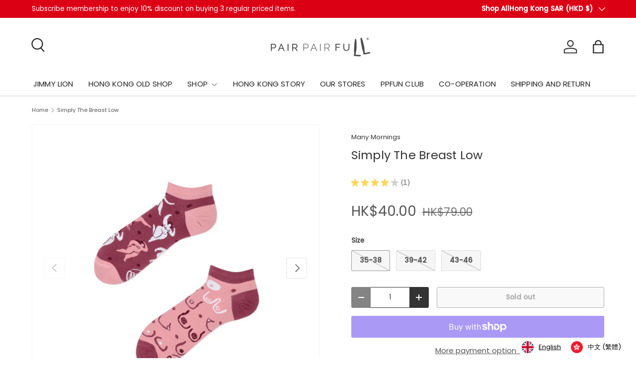

--- FILE ---
content_type: text/html; charset=utf-8
request_url: https://pairpairfull.com/products/simply-the-breast-low
body_size: 47079
content:
<!doctype html>
<html class="no-js" lang="en" dir="ltr">
<head><meta charset="utf-8">
<meta name="viewport" content="width=device-width,initial-scale=1">
<title>Simply The Breast Low &ndash; Pair Pair Full</title><link rel="canonical" href="https://pairpairfull.com/products/simply-the-breast-low"><link rel="icon" href="//pairpairfull.com/cdn/shop/files/LOGO-PPF-R-CIRCLE.png?crop=center&height=48&v=1667881182&width=48" type="image/png">
  <link rel="apple-touch-icon" href="//pairpairfull.com/cdn/shop/files/LOGO-PPF-R-CIRCLE.png?crop=center&height=180&v=1667881182&width=180"><meta name="description" content="Get refreshed every morning with socks that make you smile every day! Grab any cool pairs from Many Morning and you will find the energy that comes from within. Fall in love with Many Mornings - who were the first ones in Europe who brought mismatched socks to a fashionable level, yet keeping high quality! 100% designe"><meta property="og:site_name" content="Pair Pair Full">
<meta property="og:url" content="https://pairpairfull.com/products/simply-the-breast-low">
<meta property="og:title" content="Simply The Breast Low">
<meta property="og:type" content="product">
<meta property="og:description" content="Get refreshed every morning with socks that make you smile every day! Grab any cool pairs from Many Morning and you will find the energy that comes from within. Fall in love with Many Mornings - who were the first ones in Europe who brought mismatched socks to a fashionable level, yet keeping high quality! 100% designe"><meta property="og:image" content="http://pairpairfull.com/cdn/shop/products/MM_SimplyTheBreast_Low_Packshot.jpg?crop=center&height=1200&v=1618139015&width=1200">
  <meta property="og:image:secure_url" content="https://pairpairfull.com/cdn/shop/products/MM_SimplyTheBreast_Low_Packshot.jpg?crop=center&height=1200&v=1618139015&width=1200">
  <meta property="og:image:width" content="1500">
  <meta property="og:image:height" content="1500"><meta property="og:price:amount" content="40.00">
  <meta property="og:price:currency" content="HKD"><meta name="twitter:card" content="summary_large_image">
<meta name="twitter:title" content="Simply The Breast Low">
<meta name="twitter:description" content="Get refreshed every morning with socks that make you smile every day! Grab any cool pairs from Many Morning and you will find the energy that comes from within. Fall in love with Many Mornings - who were the first ones in Europe who brought mismatched socks to a fashionable level, yet keeping high quality! 100% designe">
<link rel="preload" href="//pairpairfull.com/cdn/shop/t/54/assets/main.css?v=29686155616959271191768464731" as="style"><style data-shopify>
@font-face {
  font-family: Poppins;
  font-weight: 400;
  font-style: normal;
  font-display: swap;
  src: url("//pairpairfull.com/cdn/fonts/poppins/poppins_n4.0ba78fa5af9b0e1a374041b3ceaadf0a43b41362.woff2") format("woff2"),
       url("//pairpairfull.com/cdn/fonts/poppins/poppins_n4.214741a72ff2596839fc9760ee7a770386cf16ca.woff") format("woff");
}
@font-face {
  font-family: Poppins;
  font-weight: 500;
  font-style: normal;
  font-display: swap;
  src: url("//pairpairfull.com/cdn/fonts/poppins/poppins_n5.ad5b4b72b59a00358afc706450c864c3c8323842.woff2") format("woff2"),
       url("//pairpairfull.com/cdn/fonts/poppins/poppins_n5.33757fdf985af2d24b32fcd84c9a09224d4b2c39.woff") format("woff");
}
@font-face {
  font-family: Poppins;
  font-weight: 400;
  font-style: italic;
  font-display: swap;
  src: url("//pairpairfull.com/cdn/fonts/poppins/poppins_i4.846ad1e22474f856bd6b81ba4585a60799a9f5d2.woff2") format("woff2"),
       url("//pairpairfull.com/cdn/fonts/poppins/poppins_i4.56b43284e8b52fc64c1fd271f289a39e8477e9ec.woff") format("woff");
}
@font-face {
  font-family: Poppins;
  font-weight: 500;
  font-style: italic;
  font-display: swap;
  src: url("//pairpairfull.com/cdn/fonts/poppins/poppins_i5.6acfce842c096080e34792078ef3cb7c3aad24d4.woff2") format("woff2"),
       url("//pairpairfull.com/cdn/fonts/poppins/poppins_i5.a49113e4fe0ad7fd7716bd237f1602cbec299b3c.woff") format("woff");
}
@font-face {
  font-family: Poppins;
  font-weight: 400;
  font-style: normal;
  font-display: swap;
  src: url("//pairpairfull.com/cdn/fonts/poppins/poppins_n4.0ba78fa5af9b0e1a374041b3ceaadf0a43b41362.woff2") format("woff2"),
       url("//pairpairfull.com/cdn/fonts/poppins/poppins_n4.214741a72ff2596839fc9760ee7a770386cf16ca.woff") format("woff");
}
@font-face {
  font-family: Poppins;
  font-weight: 400;
  font-style: normal;
  font-display: swap;
  src: url("//pairpairfull.com/cdn/fonts/poppins/poppins_n4.0ba78fa5af9b0e1a374041b3ceaadf0a43b41362.woff2") format("woff2"),
       url("//pairpairfull.com/cdn/fonts/poppins/poppins_n4.214741a72ff2596839fc9760ee7a770386cf16ca.woff") format("woff");
}
:root {
      --bg-color: 255 255 255 / 1.0;
      --bg-color-og: 255 255 255 / 1.0;
      --heading-color: 51 51 51;
      --text-color: 85 85 85;
      --text-color-og: 85 85 85;
      --scrollbar-color: 85 85 85;
      --link-color: 51 51 51;
      --link-color-og: 51 51 51;
      --star-color: 247 195 70;
      --sale-price-color: 180 33 0;--swatch-border-color-default: 221 221 221;
        --swatch-border-color-active: 170 170 170;
        --swatch-card-size: 24px;
        --swatch-variant-picker-size: 64px;--color-scheme-1-bg: 255 255 255 / 1.0;
      --color-scheme-1-grad: ;
      --color-scheme-1-heading: 51 51 51;
      --color-scheme-1-text: 51 51 51;
      --color-scheme-1-btn-bg: 51 51 51;
      --color-scheme-1-btn-text: 255 255 255;
      --color-scheme-1-btn-bg-hover: 90 90 90;--color-scheme-2-bg: 255 88 13 / 1.0;
      --color-scheme-2-grad: ;
      --color-scheme-2-heading: 255 255 255;
      --color-scheme-2-text: 255 255 255;
      --color-scheme-2-btn-bg: 41 47 54;
      --color-scheme-2-btn-text: 255 255 255;
      --color-scheme-2-btn-bg-hover: 80 86 92;--color-scheme-3-bg: 26 102 210 / 1.0;
      --color-scheme-3-grad: ;
      --color-scheme-3-heading: 255 255 255;
      --color-scheme-3-text: 255 255 255;
      --color-scheme-3-btn-bg: 51 51 51;
      --color-scheme-3-btn-text: 255 255 255;
      --color-scheme-3-btn-bg-hover: 90 90 90;

      --drawer-bg-color: 255 255 255 / 1.0;
      --drawer-text-color: 85 85 85;

      --panel-bg-color: 246 247 247 / 1.0;
      --panel-heading-color: 51 51 51;
      --panel-text-color: 85 85 85;

      --in-stock-text-color: 44 126 63;
      --low-stock-text-color: 210 134 26;
      --very-low-stock-text-color: 180 12 28;
      --no-stock-text-color: 119 119 119;
      --no-stock-backordered-text-color: 119 119 119;

      --error-bg-color: 255 255 255;
      --error-text-color: 180 12 28;
      --success-bg-color: 232 246 234;
      --success-text-color: 44 126 63;
      --info-bg-color: 228 237 250;
      --info-text-color: 26 102 210;

      --heading-font-family: Poppins, sans-serif;
      --heading-font-style: normal;
      --heading-font-weight: 400;
      --heading-scale-start: 2;
      --heading-letter-spacing: 0.01em;

      --navigation-font-family: Poppins, sans-serif;
      --navigation-font-style: normal;
      --navigation-font-weight: 400;
      --navigation-letter-spacing: 0.01em;--heading-text-transform: none;
--subheading-text-transform: none;
      --body-font-family: Poppins, sans-serif;
      --body-font-style: normal;
      --body-font-weight: 400;
      --body-font-size: 15;
      --body-font-size-px: 15px;
      --body-letter-spacing: 0.0em;

      --section-gap: 32;
      --heading-gap: calc(8 * var(--space-unit));--heading-gap: calc(6 * var(--space-unit));--grid-column-gap: 20px;
      --product-card-gap: 0px;--btn-bg-color: 51 51 51;
      --btn-bg-hover-color: 90 90 90;
      --btn-text-color: 255 255 255;
      --btn-bg-color-og: 51 51 51;
      --btn-text-color-og: 255 255 255;
      --btn-alt-bg-color: 255 255 255;
      --btn-alt-bg-alpha: 1.0;
      --btn-alt-text-color: 51 51 51;
      --btn-border-width: 1px;
      --btn-padding-y: 12px;
      --btn-text-size: 0.92em;

      
      --btn-border-radius: 3px;
      

      --btn-lg-border-radius: 50%;
      --btn-icon-border-radius: 50%;
      --input-with-btn-inner-radius: var(--btn-border-radius);

      --input-bg-color: 255 255 255 / 1.0;
      --input-text-color: 85 85 85;
      --input-border-width: 1px;
      --input-border-radius: 2px;
      --textarea-border-radius: 2px;
      --input-border-radius: 3px;
      --input-bg-color-diff-3: #f7f7f7;
      --input-bg-color-diff-6: #f0f0f0;

      --modal-border-radius: 0px;
      --modal-overlay-color: 0 0 0;
      --modal-overlay-opacity: 0.4;
      --drawer-border-radius: 0px;
      --overlay-border-radius: 4px;--custom-label-bg-color: 44 126 63;
      --custom-label-text-color: 255 255 255;--sale-label-bg-color: 213 47 90;
      --sale-label-text-color: 255 255 255;--sold-out-label-bg-color: 85 85 85;
      --sold-out-label-text-color: 255 255 255;--new-label-bg-color: 155 197 228;
      --new-label-text-color: 51 51 51;--preorder-label-bg-color: 255 148 0;
      --preorder-label-text-color: 255 255 255;

      --page-width: 1680px;
      --gutter-sm: 20px;
      --gutter-md: 48px;
      --gutter-lg: 64px;

      --payment-terms-bg-color: #ffffff;

      --coll-card-bg-color: #F9F9F9;
      --coll-card-border-color: #E1E1E1;

      --card-bg-color: 255 255 255;
      --card-text-color: 85 85 85;
      --card-border-color: rgba(0,0,0,0);
        
          --aos-animate-duration: 0.7s;
        

        
          --aos-min-width: 0;
        
      

      --reading-width: 48em;
        --cart-savings-color: 180 33 0
      
    }@media (max-width: 769px) {
      :root {
        --reading-width: 36em;
      }
    }
  </style><link rel="stylesheet" href="//pairpairfull.com/cdn/shop/t/54/assets/main.css?v=29686155616959271191768464731">
  <script src="//pairpairfull.com/cdn/shop/t/54/assets/main.js?v=146145501139955609631768464732" defer="defer"></script><link rel="preload" href="//pairpairfull.com/cdn/fonts/poppins/poppins_n4.0ba78fa5af9b0e1a374041b3ceaadf0a43b41362.woff2" as="font" type="font/woff2" crossorigin fetchpriority="high"><link rel="preload" href="//pairpairfull.com/cdn/fonts/poppins/poppins_n4.0ba78fa5af9b0e1a374041b3ceaadf0a43b41362.woff2" as="font" type="font/woff2" crossorigin fetchpriority="high"><script>window.performance && window.performance.mark && window.performance.mark('shopify.content_for_header.start');</script><meta name="google-site-verification" content="fW_W74n-wco68uxlZGbSjy7gNEyyaiwFoHw55M7oMZE">
<meta name="google-site-verification" content="SGB00mUI2BQ2CdsBaMuZmb4M3RdeGalb2Igo2Y8BbiQ">
<meta name="facebook-domain-verification" content="qawb7o9or67ewj7l1jjh9i3h9exf7d">
<meta name="facebook-domain-verification" content="u0cybrrr1e2y29bf2ct0qdx8l3ktvd">
<meta id="shopify-digital-wallet" name="shopify-digital-wallet" content="/34765602956/digital_wallets/dialog">
<meta name="shopify-checkout-api-token" content="6bd756c6d7de19c28647626b43319f2a">
<link rel="alternate" type="application/json+oembed" href="https://pairpairfull.com/products/simply-the-breast-low.oembed">
<script async="async" src="/checkouts/internal/preloads.js?locale=en-HK"></script>
<link rel="preconnect" href="https://shop.app" crossorigin="anonymous">
<script async="async" src="https://shop.app/checkouts/internal/preloads.js?locale=en-HK&shop_id=34765602956" crossorigin="anonymous"></script>
<script id="apple-pay-shop-capabilities" type="application/json">{"shopId":34765602956,"countryCode":"HK","currencyCode":"HKD","merchantCapabilities":["supports3DS"],"merchantId":"gid:\/\/shopify\/Shop\/34765602956","merchantName":"Pair Pair Full","requiredBillingContactFields":["postalAddress","email","phone"],"requiredShippingContactFields":["postalAddress","email","phone"],"shippingType":"shipping","supportedNetworks":["visa","masterCard","amex"],"total":{"type":"pending","label":"Pair Pair Full","amount":"1.00"},"shopifyPaymentsEnabled":true,"supportsSubscriptions":true}</script>
<script id="shopify-features" type="application/json">{"accessToken":"6bd756c6d7de19c28647626b43319f2a","betas":["rich-media-storefront-analytics"],"domain":"pairpairfull.com","predictiveSearch":true,"shopId":34765602956,"locale":"en"}</script>
<script>var Shopify = Shopify || {};
Shopify.shop = "pairpairfull.myshopify.com";
Shopify.locale = "en";
Shopify.currency = {"active":"HKD","rate":"1.0"};
Shopify.country = "HK";
Shopify.theme = {"name":"Jimmy Lion JAN Newness ","id":156610887931,"schema_name":"Canopy","schema_version":"6.2.1","theme_store_id":732,"role":"main"};
Shopify.theme.handle = "null";
Shopify.theme.style = {"id":null,"handle":null};
Shopify.cdnHost = "pairpairfull.com/cdn";
Shopify.routes = Shopify.routes || {};
Shopify.routes.root = "/";</script>
<script type="module">!function(o){(o.Shopify=o.Shopify||{}).modules=!0}(window);</script>
<script>!function(o){function n(){var o=[];function n(){o.push(Array.prototype.slice.apply(arguments))}return n.q=o,n}var t=o.Shopify=o.Shopify||{};t.loadFeatures=n(),t.autoloadFeatures=n()}(window);</script>
<script>
  window.ShopifyPay = window.ShopifyPay || {};
  window.ShopifyPay.apiHost = "shop.app\/pay";
  window.ShopifyPay.redirectState = null;
</script>
<script id="shop-js-analytics" type="application/json">{"pageType":"product"}</script>
<script defer="defer" async type="module" src="//pairpairfull.com/cdn/shopifycloud/shop-js/modules/v2/client.init-shop-cart-sync_BT-GjEfc.en.esm.js"></script>
<script defer="defer" async type="module" src="//pairpairfull.com/cdn/shopifycloud/shop-js/modules/v2/chunk.common_D58fp_Oc.esm.js"></script>
<script defer="defer" async type="module" src="//pairpairfull.com/cdn/shopifycloud/shop-js/modules/v2/chunk.modal_xMitdFEc.esm.js"></script>
<script type="module">
  await import("//pairpairfull.com/cdn/shopifycloud/shop-js/modules/v2/client.init-shop-cart-sync_BT-GjEfc.en.esm.js");
await import("//pairpairfull.com/cdn/shopifycloud/shop-js/modules/v2/chunk.common_D58fp_Oc.esm.js");
await import("//pairpairfull.com/cdn/shopifycloud/shop-js/modules/v2/chunk.modal_xMitdFEc.esm.js");

  window.Shopify.SignInWithShop?.initShopCartSync?.({"fedCMEnabled":true,"windoidEnabled":true});

</script>
<script>
  window.Shopify = window.Shopify || {};
  if (!window.Shopify.featureAssets) window.Shopify.featureAssets = {};
  window.Shopify.featureAssets['shop-js'] = {"shop-cart-sync":["modules/v2/client.shop-cart-sync_DZOKe7Ll.en.esm.js","modules/v2/chunk.common_D58fp_Oc.esm.js","modules/v2/chunk.modal_xMitdFEc.esm.js"],"init-fed-cm":["modules/v2/client.init-fed-cm_B6oLuCjv.en.esm.js","modules/v2/chunk.common_D58fp_Oc.esm.js","modules/v2/chunk.modal_xMitdFEc.esm.js"],"shop-cash-offers":["modules/v2/client.shop-cash-offers_D2sdYoxE.en.esm.js","modules/v2/chunk.common_D58fp_Oc.esm.js","modules/v2/chunk.modal_xMitdFEc.esm.js"],"shop-login-button":["modules/v2/client.shop-login-button_QeVjl5Y3.en.esm.js","modules/v2/chunk.common_D58fp_Oc.esm.js","modules/v2/chunk.modal_xMitdFEc.esm.js"],"pay-button":["modules/v2/client.pay-button_DXTOsIq6.en.esm.js","modules/v2/chunk.common_D58fp_Oc.esm.js","modules/v2/chunk.modal_xMitdFEc.esm.js"],"shop-button":["modules/v2/client.shop-button_DQZHx9pm.en.esm.js","modules/v2/chunk.common_D58fp_Oc.esm.js","modules/v2/chunk.modal_xMitdFEc.esm.js"],"avatar":["modules/v2/client.avatar_BTnouDA3.en.esm.js"],"init-windoid":["modules/v2/client.init-windoid_CR1B-cfM.en.esm.js","modules/v2/chunk.common_D58fp_Oc.esm.js","modules/v2/chunk.modal_xMitdFEc.esm.js"],"init-shop-for-new-customer-accounts":["modules/v2/client.init-shop-for-new-customer-accounts_C_vY_xzh.en.esm.js","modules/v2/client.shop-login-button_QeVjl5Y3.en.esm.js","modules/v2/chunk.common_D58fp_Oc.esm.js","modules/v2/chunk.modal_xMitdFEc.esm.js"],"init-shop-email-lookup-coordinator":["modules/v2/client.init-shop-email-lookup-coordinator_BI7n9ZSv.en.esm.js","modules/v2/chunk.common_D58fp_Oc.esm.js","modules/v2/chunk.modal_xMitdFEc.esm.js"],"init-shop-cart-sync":["modules/v2/client.init-shop-cart-sync_BT-GjEfc.en.esm.js","modules/v2/chunk.common_D58fp_Oc.esm.js","modules/v2/chunk.modal_xMitdFEc.esm.js"],"shop-toast-manager":["modules/v2/client.shop-toast-manager_DiYdP3xc.en.esm.js","modules/v2/chunk.common_D58fp_Oc.esm.js","modules/v2/chunk.modal_xMitdFEc.esm.js"],"init-customer-accounts":["modules/v2/client.init-customer-accounts_D9ZNqS-Q.en.esm.js","modules/v2/client.shop-login-button_QeVjl5Y3.en.esm.js","modules/v2/chunk.common_D58fp_Oc.esm.js","modules/v2/chunk.modal_xMitdFEc.esm.js"],"init-customer-accounts-sign-up":["modules/v2/client.init-customer-accounts-sign-up_iGw4briv.en.esm.js","modules/v2/client.shop-login-button_QeVjl5Y3.en.esm.js","modules/v2/chunk.common_D58fp_Oc.esm.js","modules/v2/chunk.modal_xMitdFEc.esm.js"],"shop-follow-button":["modules/v2/client.shop-follow-button_CqMgW2wH.en.esm.js","modules/v2/chunk.common_D58fp_Oc.esm.js","modules/v2/chunk.modal_xMitdFEc.esm.js"],"checkout-modal":["modules/v2/client.checkout-modal_xHeaAweL.en.esm.js","modules/v2/chunk.common_D58fp_Oc.esm.js","modules/v2/chunk.modal_xMitdFEc.esm.js"],"shop-login":["modules/v2/client.shop-login_D91U-Q7h.en.esm.js","modules/v2/chunk.common_D58fp_Oc.esm.js","modules/v2/chunk.modal_xMitdFEc.esm.js"],"lead-capture":["modules/v2/client.lead-capture_BJmE1dJe.en.esm.js","modules/v2/chunk.common_D58fp_Oc.esm.js","modules/v2/chunk.modal_xMitdFEc.esm.js"],"payment-terms":["modules/v2/client.payment-terms_Ci9AEqFq.en.esm.js","modules/v2/chunk.common_D58fp_Oc.esm.js","modules/v2/chunk.modal_xMitdFEc.esm.js"]};
</script>
<script>(function() {
  var isLoaded = false;
  function asyncLoad() {
    if (isLoaded) return;
    isLoaded = true;
    var urls = ["https:\/\/static.klaviyo.com\/onsite\/js\/klaviyo.js?company_id=MrRczu\u0026shop=pairpairfull.myshopify.com","https:\/\/static.klaviyo.com\/onsite\/js\/klaviyo.js?company_id=MrRczu\u0026shop=pairpairfull.myshopify.com","https:\/\/www.pxucdn.com\/apps\/uso.js?shop=pairpairfull.myshopify.com","https:\/\/cdn.weglot.com\/weglot_script_tag.js?shop=pairpairfull.myshopify.com","https:\/\/cdn.fera.ai\/js\/fera.placeholder.js?shop=pairpairfull.myshopify.com","https:\/\/d18eg7dreypte5.cloudfront.net\/browse-abandonment\/smsbump_timer.js?shop=pairpairfull.myshopify.com","https:\/\/my.fpcdn.me\/embed\/shopify\/pairpairfull.myshopify.com\/embed.js?v=490693\u0026shop=pairpairfull.myshopify.com"];
    for (var i = 0; i < urls.length; i++) {
      var s = document.createElement('script');
      s.type = 'text/javascript';
      s.async = true;
      s.src = urls[i];
      var x = document.getElementsByTagName('script')[0];
      x.parentNode.insertBefore(s, x);
    }
  };
  if(window.attachEvent) {
    window.attachEvent('onload', asyncLoad);
  } else {
    window.addEventListener('load', asyncLoad, false);
  }
})();</script>
<script id="__st">var __st={"a":34765602956,"offset":28800,"reqid":"45178926-67f9-4b64-ba45-62cb7ca8e02c-1769454014","pageurl":"pairpairfull.com\/products\/simply-the-breast-low","u":"53d28eac62b0","p":"product","rtyp":"product","rid":6649233473735};</script>
<script>window.ShopifyPaypalV4VisibilityTracking = true;</script>
<script id="captcha-bootstrap">!function(){'use strict';const t='contact',e='account',n='new_comment',o=[[t,t],['blogs',n],['comments',n],[t,'customer']],c=[[e,'customer_login'],[e,'guest_login'],[e,'recover_customer_password'],[e,'create_customer']],r=t=>t.map((([t,e])=>`form[action*='/${t}']:not([data-nocaptcha='true']) input[name='form_type'][value='${e}']`)).join(','),a=t=>()=>t?[...document.querySelectorAll(t)].map((t=>t.form)):[];function s(){const t=[...o],e=r(t);return a(e)}const i='password',u='form_key',d=['recaptcha-v3-token','g-recaptcha-response','h-captcha-response',i],f=()=>{try{return window.sessionStorage}catch{return}},m='__shopify_v',_=t=>t.elements[u];function p(t,e,n=!1){try{const o=window.sessionStorage,c=JSON.parse(o.getItem(e)),{data:r}=function(t){const{data:e,action:n}=t;return t[m]||n?{data:e,action:n}:{data:t,action:n}}(c);for(const[e,n]of Object.entries(r))t.elements[e]&&(t.elements[e].value=n);n&&o.removeItem(e)}catch(o){console.error('form repopulation failed',{error:o})}}const l='form_type',E='cptcha';function T(t){t.dataset[E]=!0}const w=window,h=w.document,L='Shopify',v='ce_forms',y='captcha';let A=!1;((t,e)=>{const n=(g='f06e6c50-85a8-45c8-87d0-21a2b65856fe',I='https://cdn.shopify.com/shopifycloud/storefront-forms-hcaptcha/ce_storefront_forms_captcha_hcaptcha.v1.5.2.iife.js',D={infoText:'Protected by hCaptcha',privacyText:'Privacy',termsText:'Terms'},(t,e,n)=>{const o=w[L][v],c=o.bindForm;if(c)return c(t,g,e,D).then(n);var r;o.q.push([[t,g,e,D],n]),r=I,A||(h.body.append(Object.assign(h.createElement('script'),{id:'captcha-provider',async:!0,src:r})),A=!0)});var g,I,D;w[L]=w[L]||{},w[L][v]=w[L][v]||{},w[L][v].q=[],w[L][y]=w[L][y]||{},w[L][y].protect=function(t,e){n(t,void 0,e),T(t)},Object.freeze(w[L][y]),function(t,e,n,w,h,L){const[v,y,A,g]=function(t,e,n){const i=e?o:[],u=t?c:[],d=[...i,...u],f=r(d),m=r(i),_=r(d.filter((([t,e])=>n.includes(e))));return[a(f),a(m),a(_),s()]}(w,h,L),I=t=>{const e=t.target;return e instanceof HTMLFormElement?e:e&&e.form},D=t=>v().includes(t);t.addEventListener('submit',(t=>{const e=I(t);if(!e)return;const n=D(e)&&!e.dataset.hcaptchaBound&&!e.dataset.recaptchaBound,o=_(e),c=g().includes(e)&&(!o||!o.value);(n||c)&&t.preventDefault(),c&&!n&&(function(t){try{if(!f())return;!function(t){const e=f();if(!e)return;const n=_(t);if(!n)return;const o=n.value;o&&e.removeItem(o)}(t);const e=Array.from(Array(32),(()=>Math.random().toString(36)[2])).join('');!function(t,e){_(t)||t.append(Object.assign(document.createElement('input'),{type:'hidden',name:u})),t.elements[u].value=e}(t,e),function(t,e){const n=f();if(!n)return;const o=[...t.querySelectorAll(`input[type='${i}']`)].map((({name:t})=>t)),c=[...d,...o],r={};for(const[a,s]of new FormData(t).entries())c.includes(a)||(r[a]=s);n.setItem(e,JSON.stringify({[m]:1,action:t.action,data:r}))}(t,e)}catch(e){console.error('failed to persist form',e)}}(e),e.submit())}));const S=(t,e)=>{t&&!t.dataset[E]&&(n(t,e.some((e=>e===t))),T(t))};for(const o of['focusin','change'])t.addEventListener(o,(t=>{const e=I(t);D(e)&&S(e,y())}));const B=e.get('form_key'),M=e.get(l),P=B&&M;t.addEventListener('DOMContentLoaded',(()=>{const t=y();if(P)for(const e of t)e.elements[l].value===M&&p(e,B);[...new Set([...A(),...v().filter((t=>'true'===t.dataset.shopifyCaptcha))])].forEach((e=>S(e,t)))}))}(h,new URLSearchParams(w.location.search),n,t,e,['guest_login'])})(!0,!0)}();</script>
<script integrity="sha256-4kQ18oKyAcykRKYeNunJcIwy7WH5gtpwJnB7kiuLZ1E=" data-source-attribution="shopify.loadfeatures" defer="defer" src="//pairpairfull.com/cdn/shopifycloud/storefront/assets/storefront/load_feature-a0a9edcb.js" crossorigin="anonymous"></script>
<script crossorigin="anonymous" defer="defer" src="//pairpairfull.com/cdn/shopifycloud/storefront/assets/shopify_pay/storefront-65b4c6d7.js?v=20250812"></script>
<script data-source-attribution="shopify.dynamic_checkout.dynamic.init">var Shopify=Shopify||{};Shopify.PaymentButton=Shopify.PaymentButton||{isStorefrontPortableWallets:!0,init:function(){window.Shopify.PaymentButton.init=function(){};var t=document.createElement("script");t.src="https://pairpairfull.com/cdn/shopifycloud/portable-wallets/latest/portable-wallets.en.js",t.type="module",document.head.appendChild(t)}};
</script>
<script data-source-attribution="shopify.dynamic_checkout.buyer_consent">
  function portableWalletsHideBuyerConsent(e){var t=document.getElementById("shopify-buyer-consent"),n=document.getElementById("shopify-subscription-policy-button");t&&n&&(t.classList.add("hidden"),t.setAttribute("aria-hidden","true"),n.removeEventListener("click",e))}function portableWalletsShowBuyerConsent(e){var t=document.getElementById("shopify-buyer-consent"),n=document.getElementById("shopify-subscription-policy-button");t&&n&&(t.classList.remove("hidden"),t.removeAttribute("aria-hidden"),n.addEventListener("click",e))}window.Shopify?.PaymentButton&&(window.Shopify.PaymentButton.hideBuyerConsent=portableWalletsHideBuyerConsent,window.Shopify.PaymentButton.showBuyerConsent=portableWalletsShowBuyerConsent);
</script>
<script>
  function portableWalletsCleanup(e){e&&e.src&&console.error("Failed to load portable wallets script "+e.src);var t=document.querySelectorAll("shopify-accelerated-checkout .shopify-payment-button__skeleton, shopify-accelerated-checkout-cart .wallet-cart-button__skeleton"),e=document.getElementById("shopify-buyer-consent");for(let e=0;e<t.length;e++)t[e].remove();e&&e.remove()}function portableWalletsNotLoadedAsModule(e){e instanceof ErrorEvent&&"string"==typeof e.message&&e.message.includes("import.meta")&&"string"==typeof e.filename&&e.filename.includes("portable-wallets")&&(window.removeEventListener("error",portableWalletsNotLoadedAsModule),window.Shopify.PaymentButton.failedToLoad=e,"loading"===document.readyState?document.addEventListener("DOMContentLoaded",window.Shopify.PaymentButton.init):window.Shopify.PaymentButton.init())}window.addEventListener("error",portableWalletsNotLoadedAsModule);
</script>

<script type="module" src="https://pairpairfull.com/cdn/shopifycloud/portable-wallets/latest/portable-wallets.en.js" onError="portableWalletsCleanup(this)" crossorigin="anonymous"></script>
<script nomodule>
  document.addEventListener("DOMContentLoaded", portableWalletsCleanup);
</script>

<link id="shopify-accelerated-checkout-styles" rel="stylesheet" media="screen" href="https://pairpairfull.com/cdn/shopifycloud/portable-wallets/latest/accelerated-checkout-backwards-compat.css" crossorigin="anonymous">
<style id="shopify-accelerated-checkout-cart">
        #shopify-buyer-consent {
  margin-top: 1em;
  display: inline-block;
  width: 100%;
}

#shopify-buyer-consent.hidden {
  display: none;
}

#shopify-subscription-policy-button {
  background: none;
  border: none;
  padding: 0;
  text-decoration: underline;
  font-size: inherit;
  cursor: pointer;
}

#shopify-subscription-policy-button::before {
  box-shadow: none;
}

      </style>
<script id="sections-script" data-sections="header,footer" defer="defer" src="//pairpairfull.com/cdn/shop/t/54/compiled_assets/scripts.js?v=4776"></script>
<script>window.performance && window.performance.mark && window.performance.mark('shopify.content_for_header.end');</script>

    <script src="//pairpairfull.com/cdn/shop/t/54/assets/animate-on-scroll.js?v=15249566486942820451768464714" defer="defer"></script>
    <link rel="stylesheet" href="//pairpairfull.com/cdn/shop/t/54/assets/animate-on-scroll.css?v=62865576715456057531768464713">
  

  <script>document.documentElement.className = document.documentElement.className.replace('no-js', 'js');</script><!-- CC Custom Head Start --><!-- CC Custom Head End --><script type="text/javascript" src="https://cdn.weglot.com/weglot.min.js"></script>
<script>
    Weglot.initialize({
        api_key: 'wg_b670f1992f5d35fe9332ed6b443dc9f64'
    });
</script>
<!-- BEGIN app block: shopify://apps/ta-labels-badges/blocks/bss-pl-config-data/91bfe765-b604-49a1-805e-3599fa600b24 --><script
    id='bss-pl-config-data'
>
	let TAE_StoreId = "";
	if (typeof BSS_PL == 'undefined' || TAE_StoreId !== "") {
  		var BSS_PL = {};
		BSS_PL.storeId = null;
		BSS_PL.currentPlan = null;
		BSS_PL.apiServerProduction = null;
		BSS_PL.publicAccessToken = null;
		BSS_PL.customerTags = "null";
		BSS_PL.customerId = "null";
		BSS_PL.storeIdCustomOld = null;
		BSS_PL.storeIdOldWIthPriority = null;
		BSS_PL.storeIdOptimizeAppendLabel = null
		BSS_PL.optimizeCodeIds = null; 
		BSS_PL.extendedFeatureIds = null;
		BSS_PL.integration = null;
		BSS_PL.settingsData  = null;
		BSS_PL.configProductMetafields = null;
		BSS_PL.configVariantMetafields = null;
		
		BSS_PL.configData = [].concat();

		
		BSS_PL.configDataBanner = [].concat();

		
		BSS_PL.configDataPopup = [].concat();

		
		BSS_PL.configDataLabelGroup = [].concat();
		
		
		BSS_PL.collectionID = ``;
		BSS_PL.collectionHandle = ``;
		BSS_PL.collectionTitle = ``;

		
		BSS_PL.conditionConfigData = [].concat();
	}
</script>




<style>
    
    
</style>

<script>
    function bssLoadScripts(src, callback, isDefer = false) {
        const scriptTag = document.createElement('script');
        document.head.appendChild(scriptTag);
        scriptTag.src = src;
        if (isDefer) {
            scriptTag.defer = true;
        } else {
            scriptTag.async = true;
        }
        if (callback) {
            scriptTag.addEventListener('load', function () {
                callback();
            });
        }
    }
    const scriptUrls = [
        "https://cdn.shopify.com/extensions/019bf90e-c4d1-7e37-8dad-620f24146f1f/product-label-561/assets/bss-pl-init-helper.js",
        "https://cdn.shopify.com/extensions/019bf90e-c4d1-7e37-8dad-620f24146f1f/product-label-561/assets/bss-pl-init-config-run-scripts.js",
    ];
    Promise.all(scriptUrls.map((script) => new Promise((resolve) => bssLoadScripts(script, resolve)))).then((res) => {
        console.log('BSS scripts loaded');
        window.bssScriptsLoaded = true;
    });

	function bssInitScripts() {
		if (BSS_PL.configData.length) {
			const enabledFeature = [
				{ type: 1, script: "https://cdn.shopify.com/extensions/019bf90e-c4d1-7e37-8dad-620f24146f1f/product-label-561/assets/bss-pl-init-for-label.js" },
				{ type: 2, badge: [0, 7, 8], script: "https://cdn.shopify.com/extensions/019bf90e-c4d1-7e37-8dad-620f24146f1f/product-label-561/assets/bss-pl-init-for-badge-product-name.js" },
				{ type: 2, badge: [1, 11], script: "https://cdn.shopify.com/extensions/019bf90e-c4d1-7e37-8dad-620f24146f1f/product-label-561/assets/bss-pl-init-for-badge-product-image.js" },
				{ type: 2, badge: 2, script: "https://cdn.shopify.com/extensions/019bf90e-c4d1-7e37-8dad-620f24146f1f/product-label-561/assets/bss-pl-init-for-badge-custom-selector.js" },
				{ type: 2, badge: [3, 9, 10], script: "https://cdn.shopify.com/extensions/019bf90e-c4d1-7e37-8dad-620f24146f1f/product-label-561/assets/bss-pl-init-for-badge-price.js" },
				{ type: 2, badge: 4, script: "https://cdn.shopify.com/extensions/019bf90e-c4d1-7e37-8dad-620f24146f1f/product-label-561/assets/bss-pl-init-for-badge-add-to-cart-btn.js" },
				{ type: 2, badge: 5, script: "https://cdn.shopify.com/extensions/019bf90e-c4d1-7e37-8dad-620f24146f1f/product-label-561/assets/bss-pl-init-for-badge-quantity-box.js" },
				{ type: 2, badge: 6, script: "https://cdn.shopify.com/extensions/019bf90e-c4d1-7e37-8dad-620f24146f1f/product-label-561/assets/bss-pl-init-for-badge-buy-it-now-btn.js" }
			]
				.filter(({ type, badge }) => BSS_PL.configData.some(item => item.label_type === type && (badge === undefined || (Array.isArray(badge) ? badge.includes(item.badge_type) : item.badge_type === badge))) || (type === 1 && BSS_PL.configDataLabelGroup && BSS_PL.configDataLabelGroup.length))
				.map(({ script }) => script);
				
            enabledFeature.forEach((src) => bssLoadScripts(src));

            if (enabledFeature.length) {
                const src = "https://cdn.shopify.com/extensions/019bf90e-c4d1-7e37-8dad-620f24146f1f/product-label-561/assets/bss-product-label-js.js";
                bssLoadScripts(src);
            }
        }

        if (BSS_PL.configDataBanner && BSS_PL.configDataBanner.length) {
            const src = "https://cdn.shopify.com/extensions/019bf90e-c4d1-7e37-8dad-620f24146f1f/product-label-561/assets/bss-product-label-banner.js";
            bssLoadScripts(src);
        }

        if (BSS_PL.configDataPopup && BSS_PL.configDataPopup.length) {
            const src = "https://cdn.shopify.com/extensions/019bf90e-c4d1-7e37-8dad-620f24146f1f/product-label-561/assets/bss-product-label-popup.js";
            bssLoadScripts(src);
        }

        if (window.location.search.includes('bss-pl-custom-selector')) {
            const src = "https://cdn.shopify.com/extensions/019bf90e-c4d1-7e37-8dad-620f24146f1f/product-label-561/assets/bss-product-label-custom-position.js";
            bssLoadScripts(src, null, true);
        }
    }
    bssInitScripts();
</script>


<!-- END app block --><!-- BEGIN app block: shopify://apps/uso-ultimate-special-offers/blocks/app-embed/27e7496f-1710-4d6e-8269-9d221925aac7 --><script data-cfasync="false" data-no-instant>
  window.jQuery ||
    document.write("<script src='https://ajax.googleapis.com/ajax/libs/jquery/2.2.4/jquery.min.js'>\x3C/script>");
</script>

<script type="text/javascript">
   
   window.saso = {
     shop_slug: "pairpairfull",
     money_format: "<span class=money>HK${{amount}}</span>",
     customer: null,
     cart: null,
     cart_path: "/cart",
     // Change to "EMBEDDED" to use the embedded cart discounts. Requires the theme to have
     // the saso-* elements installed.
     cartDiscountRenderMethod: "SECTION"
   }
   window.saso_extras = {}

   

   

   


   
   
     
     window.saso.product = {
       id: 6649233473735,
       price: 4000,
     };
     window.saso.product_collections = []
     
     window.saso.product_collections.push(391118127355)
     
     window.saso.product_collections.push(176076750988)
     
     window.saso.product_collections.push(222346510500)
     
     window.saso.product_collections.push(172391858316)
     

     window.saso_extras.product = {"id":6649233473735,"title":"Simply The Breast Low","handle":"simply-the-breast-low","description":"\u003cp\u003eGet refreshed every morning with socks that make you smile every day! Grab any cool pairs from Many Morning and you will find the energy that comes from within. Fall in love with Many Mornings - who were the first ones in Europe who brought \u003cem\u003emismatched socks\u003c\/em\u003e to a fashionable level, yet keeping high quality!\u003cbr\u003e\u003c\/p\u003e\n\u003cp\u003e100% designed and made in Poland.\u003c\/p\u003e\n\u003cp\u003e \u003c\/p\u003e\n\u003ch6\u003e\n\u003cspan\u003e\u003cbr\u003e\u003c\/span\u003eCOMPOSITION\u003c\/h6\u003e\n\u003cp\u003e80% Cotton, 15% Polymide, 3% Elastane, 2% other fibers\u003c\/p\u003e\n\u003cp\u003e\u003cbr\u003e\u003c\/p\u003e\n\u003ch6\u003eORIGIN\u003c\/h6\u003e\n\u003cp\u003ePoland\u003c\/p\u003e\n\u003cp\u003e \u003c\/p\u003e","published_at":"2021-04-11T18:55:02+08:00","created_at":"2021-04-11T18:55:02+08:00","vendor":"Many Mornings","type":"ANKLE","tags":["#artistry","2023 Feb spring sale","Ankle","Casual","FOR HER","FOR HIM","IDEAS","Many Mornings","Mismatched","MKD","Pink","promotion","Red"],"price":4000,"price_min":4000,"price_max":4000,"available":false,"price_varies":false,"compare_at_price":7900,"compare_at_price_min":7900,"compare_at_price_max":7900,"compare_at_price_varies":false,"variants":[{"id":39674752794823,"title":"35-38","option1":"35-38","option2":null,"option3":null,"sku":"14006825","requires_shipping":true,"taxable":false,"featured_image":null,"available":false,"name":"Simply The Breast Low - 35-38","public_title":"35-38","options":["35-38"],"price":4000,"weight":0,"compare_at_price":7900,"inventory_management":"shopify","barcode":"5902431266763","requires_selling_plan":false,"selling_plan_allocations":[]},{"id":39674752827591,"title":"39-42","option1":"39-42","option2":null,"option3":null,"sku":"14006826","requires_shipping":true,"taxable":false,"featured_image":null,"available":false,"name":"Simply The Breast Low - 39-42","public_title":"39-42","options":["39-42"],"price":4000,"weight":0,"compare_at_price":7900,"inventory_management":"shopify","barcode":"5902431266770","requires_selling_plan":false,"selling_plan_allocations":[]},{"id":39674752860359,"title":"43-46","option1":"43-46","option2":null,"option3":null,"sku":"14006827","requires_shipping":true,"taxable":false,"featured_image":null,"available":false,"name":"Simply The Breast Low - 43-46","public_title":"43-46","options":["43-46"],"price":4000,"weight":0,"compare_at_price":7900,"inventory_management":"shopify","barcode":"5902431266787","requires_selling_plan":false,"selling_plan_allocations":[]}],"images":["\/\/pairpairfull.com\/cdn\/shop\/products\/MM_SimplyTheBreast_Low_Packshot.jpg?v=1618139015","\/\/pairpairfull.com\/cdn\/shop\/products\/MM_SimplyTheBreast_Low_01.jpg?v=1618139015"],"featured_image":"\/\/pairpairfull.com\/cdn\/shop\/products\/MM_SimplyTheBreast_Low_Packshot.jpg?v=1618139015","options":["Size"],"media":[{"alt":null,"id":20894340743367,"position":1,"preview_image":{"aspect_ratio":1.0,"height":1500,"width":1500,"src":"\/\/pairpairfull.com\/cdn\/shop\/products\/MM_SimplyTheBreast_Low_Packshot.jpg?v=1618139015"},"aspect_ratio":1.0,"height":1500,"media_type":"image","src":"\/\/pairpairfull.com\/cdn\/shop\/products\/MM_SimplyTheBreast_Low_Packshot.jpg?v=1618139015","width":1500},{"alt":null,"id":20894340776135,"position":2,"preview_image":{"aspect_ratio":0.667,"height":1530,"width":1020,"src":"\/\/pairpairfull.com\/cdn\/shop\/products\/MM_SimplyTheBreast_Low_01.jpg?v=1618139015"},"aspect_ratio":0.667,"height":1530,"media_type":"image","src":"\/\/pairpairfull.com\/cdn\/shop\/products\/MM_SimplyTheBreast_Low_01.jpg?v=1618139015","width":1020}],"requires_selling_plan":false,"selling_plan_groups":[],"content":"\u003cp\u003eGet refreshed every morning with socks that make you smile every day! Grab any cool pairs from Many Morning and you will find the energy that comes from within. Fall in love with Many Mornings - who were the first ones in Europe who brought \u003cem\u003emismatched socks\u003c\/em\u003e to a fashionable level, yet keeping high quality!\u003cbr\u003e\u003c\/p\u003e\n\u003cp\u003e100% designed and made in Poland.\u003c\/p\u003e\n\u003cp\u003e \u003c\/p\u003e\n\u003ch6\u003e\n\u003cspan\u003e\u003cbr\u003e\u003c\/span\u003eCOMPOSITION\u003c\/h6\u003e\n\u003cp\u003e80% Cotton, 15% Polymide, 3% Elastane, 2% other fibers\u003c\/p\u003e\n\u003cp\u003e\u003cbr\u003e\u003c\/p\u003e\n\u003ch6\u003eORIGIN\u003c\/h6\u003e\n\u003cp\u003ePoland\u003c\/p\u003e\n\u003cp\u003e \u003c\/p\u003e"};
   
   

   

   
    window.saso.cart = {"note":null,"attributes":{},"original_total_price":0,"total_price":0,"total_discount":0,"total_weight":0.0,"item_count":0,"items":[],"requires_shipping":false,"currency":"HKD","items_subtotal_price":0,"cart_level_discount_applications":[],"checkout_charge_amount":0}
     delete window.saso.cart.note
     window.saso.cart_collections = {}
     
  if (typeof window.saso.cart.items == "object") {
     	for (var i=0; i<window.saso.cart.items.length; i++) {
         	["sku", "grams", "vendor", "url", "image", "handle", "requires_shipping", "product_type", "product_description"].map(function(a) {
           		delete window.saso.cart.items[i][a]
         	})
     	}
     }
   

   window.saso.page_type = "product"
   if (typeof window.location == "object" && typeof window.location.pathname == "string") {
     if (window.location.pathname.indexOf('/checkouts/') > -1) {
       window.saso.page_type = "checkout"
     }
   }
</script>

<link href="//cdn.shopify.com/extensions/0199f3c7-d5e3-7d5c-86c6-dcbf546539b3/ultimate-special-offers-18/assets/popup.css" rel="stylesheet" type="text/css" media="all" />
<link href="//cdn.shopify.com/extensions/0199f3c7-d5e3-7d5c-86c6-dcbf546539b3/ultimate-special-offers-18/assets/special-offers.scss.css" rel="stylesheet" type="text/css" media="all" />


  <!-- BEGIN app snippet: special-offers-templates -->

<script id="saso-volume-discount-tiers" type="text/x-handlebars-template" data-no-instant>
<div class="saso-volume-discount-tiers">
    <h4>{{{product_message}}}</h4>

	<table class="saso-table">
    	<thead>
			<tr>
            	<th>Minimum Qty</th>
                <th>{{# if price_type_flat}}Price per item{{/if}}{{# if price_type_percent}}Discount{{/if}}</th>
            	<!--<th>&nbsp;</th>-->
  			</tr>
        </thead>

        <tbody>
        {{#tiers}}
    	<tr>
        	<td>{{{quantity}}}+</td>
        	<td>{{{price.title}}}<!-- {{{price_flat.title}}} --></td>
            <!-- <td><a href="#" class="saso-add-to-cart" data-quantity="{{{quantity}}}">Add to Cart</a></td> -->
  		</tr>
    	{{/tiers}}
        </tbody>
    </table>
</div>
</script>

<script id="saso-cross-sell-popup" type="text/x-handlebars-template" data-no-instant>
<div class="saso-cross-sell-popup {{#if products.length}}{{else}}saso-cross-sell-popup0{{/if}}">
    <span class="saso-message">{{{notifications_message}}}</span>
    <br>

	<div class="saso-products-container">
	<table><tr>
    {{#products}}
    <td class="saso-product-container" data-product-id="{{id}}" data-variant-id="{{variants.0.id}}">
        <div class="saso-image"><a href="/products/{{handle}}" class="saso-crosssell-nav" data-product-id="{{id}}"><img src="{{image.src}}" /></a></div>
        <div class="saso-title">{{{title}}}</div>
        <div class="saso-variants-container" style="{{{variants_style}}}">{{{variants_select}}}</div>
        <span class="saso-price">{{{variants.0.price}}}</span>
        <span class="saso-was-price">{{{variants.0.compare_at_price}}}</span>
        <br>
        <button type="button" class="saso-add-to-cart saso-crosssell-nav" data-product-id="{{{id}}}" data-variant-id="{{{variants.0.id}}}">Add to Cart</button>
    </td>
    {{/products}}
    </tr></table>
    </div>

    {{# if click_here}}<a href="{{{click_here}}}" class="saso-click-here"><button type="button" class="saso-click-here">Click here to browse all choices</button></a>{{/if}}

    <div class="saso-hide-when-embedded">
      <p><a href="#" class="saso-close">No thanks</a></p>
    </div>
  </div>
</script>


<script id="saso-bundle-popup" type="text/x-handlebars-template" data-no-instant>
<div class="saso-cross-sell-popup saso-bundle-popup new-saso">
    <div class="saso-default-message">
      <svg idth="33" height="33" style="min-width:33px;" viewBox="0 0 33 33" fill="none" xmlns="http://www.w3.org/2000/svg">
        <path class="saso-bundle-discount-icon" fill-rule="evenodd" clip-rule="evenodd" d="M25.0324 2.66308C26.5842 1.11231 29.2843 1.11231 30.8361 2.66308L30.8051 2.65274C32.3983 4.25521 32.3983 6.85017 30.8051 8.45264L28.405 10.8512L29.4499 15.3691C29.6568 16.2375 29.3981 17.1266 28.7671 17.7573L14.9146 31.6005C14.3352 32.1795 13.5593 32.5 12.742 32.5C11.9247 32.5 11.1488 32.1795 10.5695 31.6005L1.90005 22.9369C1.32071 22.3579 1 21.5825 1 20.7658C1 19.9491 1.32071 19.1737 1.90005 18.5947L15.7525 4.75146C16.3836 4.12081 17.2733 3.87269 18.1423 4.06912L22.6012 5.09263L25.0324 2.66308ZM12.0385 30.1532C12.4213 30.5357 13.0834 30.5357 13.4662 30.1532L13.4766 30.1635L14.1904 29.4501L4.08293 19.3494L3.3691 20.0628C3.17253 20.2489 3.06908 20.5073 3.06908 20.7761C3.06908 21.0449 3.18288 21.3034 3.3691 21.4895L12.0385 30.1532ZM15.6387 27.9821L27.3187 16.3099V16.2996C27.4429 16.1755 27.4946 15.9997 27.4532 15.8343L25.6945 8.20452C25.6531 8.01843 25.5083 7.87369 25.322 7.83233L23.2633 7.35676L22.1667 8.45264C21.7839 8.83517 21.5667 9.34175 21.5667 9.88969C21.5667 10.4376 21.7839 10.9442 22.1667 11.3267L22.8909 12.0504C23.2943 12.4536 23.2943 13.105 22.8909 13.5082C22.684 13.7046 22.4253 13.808 22.1564 13.808C21.8874 13.808 21.6287 13.7149 21.4218 13.5082L20.6977 12.7845C19.9217 12.0091 19.4976 10.9856 19.4976 9.88969C19.4976 8.79381 19.9217 7.7703 20.6977 6.99491L20.8839 6.80882L17.6871 6.07479C17.6458 6.06445 17.6147 6.06445 17.5733 6.06445C17.4388 6.06445 17.3147 6.11614 17.2216 6.20919L5.54163 17.8814L15.6387 27.9821ZM27.8774 8.494L29.3671 7.00525C30.1637 6.20919 30.1637 4.92721 29.3671 4.13115C28.6015 3.3661 27.2566 3.3661 26.4911 4.13115L24.9806 5.64057L25.7772 5.82666C26.729 6.04377 27.4842 6.79848 27.7015 7.74962L27.8774 8.494ZM17.4481 15.3693C17.655 15.576 17.9136 15.6691 18.1826 15.6691C18.4516 15.6691 18.7102 15.5657 18.9171 15.3693C19.3206 14.9661 19.3206 14.3147 18.9171 13.9115L16.0307 11.0168C15.6273 10.6136 14.9755 10.6136 14.572 11.0168C14.1686 11.42 14.1686 12.0713 14.572 12.4745L17.4584 15.3693H17.4481ZM11.6659 13.9005C12.0694 13.4973 12.7211 13.4973 13.1246 13.9005H13.1349L19.6422 20.4035C20.0457 20.8067 20.0457 21.458 19.6422 21.8612C19.4353 22.0576 19.1766 22.161 18.9077 22.161C18.6387 22.161 18.3801 22.068 18.1731 21.8612L11.6659 15.3583C11.2624 14.9551 11.2624 14.3037 11.6659 13.9005ZM8.7678 16.7956C9.17127 16.3924 9.82303 16.3924 10.2265 16.7956H10.2368L16.7441 23.2985C17.1476 23.7017 17.1476 24.353 16.7441 24.7562C16.5372 24.9526 16.2786 25.056 16.0096 25.056C15.7406 25.056 15.482 24.963 15.2751 24.7562L8.7678 18.2533C8.36433 17.8501 8.36433 17.1988 8.7678 16.7956Z" fill="black" stroke="black"/>
      </svg>
      <div> {{{notifications_message}}}</div>
    </div>

	<div class="saso-products-container">
      {{#products}}

      <div class="saso-product-container" data-product-id="{{id}}" data-variant-id="{{variants.0.id}}" data-quantity="{{quantity}}">
          <div class="saso-image">
          	<a href="/products/{{handle}}" target="_blank" class="saso-crosssell-nav" data-product-id="{{id}}"><img src="{{image.src}}" /></a>
  		  </div>
          <div class="saso-product-info">
          	<div class="saso-title">
              <div class="saso-quantity-container">
          	    {{{quantityx}}}
      		    </div> {{{title}}}
            </div>
            <span class="saso-price">{{{variants.0.price}}}</span>
          	<div class="saso-variants-container" style="{{{variants_style}}}">{{{variants_select}}}</div>
           </div>
      </div>
      {{/products}}
      <div class="saso-bundle-row">
        <div class="saso-bundle-footer-title">BUNDLE PRICE</div>
        <div class="saso-flex">
          <span class="saso-after-price">${{{discounted_bundle_price}}}</span>
          <span class="saso-line-through saso-before-price">${{{total_bundle_price}}}</span>
        </div>
      </div>
  </div>
  <div class="saso-action-container">
    <button type="button" class="saso-add-to-cart saso-bundle-add-to-cart">Add Entire Bundle to Cart</button>
    <div class="saso-bundle-success">{{{message_after}}}</div>
  </div>
</script>




<script id="saso-use-discount-code-cart" type="text/x-handlebars-template" data-no-instant>
<div class="saso-use-discount-code-cart-container">
	<input type="text" class="saso-use-discount-code-cart-code" placeholder="Discount code">
	<button type="button" class="saso-use-discount-code-cart-apply btn btn--secondary button">Apply</button>
</div>
</script>

<script id="saso-use-discount-instead" type="text/x-handlebars-template" data-no-instant>
<div class="saso-use-discount-instead-container">
    <label style="font-weight: normal; cursor: pointer;"><input type="checkbox" id="saso-use-discount-code-instead-check"> I will be using a coupon instead</label>
</div>
</script>




<!-- END app snippet -->



  <script data-cfasync="false">
    jQuery(function () {
      jQuery(document).on(
        'click',
        "input[name='checkout']:not(.saso-ignore), input[value='Checkout']:not(.saso-ignore), button[name='checkout']:not(.saso-ignore), [href$='checkout']:not(.saso-ignore), button[value='Checkout']:not(.saso-ignore), input[name='goto_pp'], button[name='goto_pp'], input[name='goto_gc'], button[name='goto_gc']",
        function (e) {
          e.preventDefault();

          if (typeof sasoCheckout != 'function') {
            window.location = '/checkout';
          }

          jQuery.ajax({
            cache: false,
            contentType: 'application/json; charset=utf-8',
            dataType: 'json',
            type: 'GET',
            url: '/cart.js',
            success: function (res) {
              window.saso.cart = res;
              sasoCheckout();
            }
          });
        }
      );
    });
  </script>





<!-- END app block --><link href="https://cdn.shopify.com/extensions/019bf90e-c4d1-7e37-8dad-620f24146f1f/product-label-561/assets/bss-pl-style.min.css" rel="stylesheet" type="text/css" media="all">
<script src="https://cdn.shopify.com/extensions/019bfa34-cc2c-7b75-a416-7fdb53ece79b/smile-io-276/assets/smile-loader.js" type="text/javascript" defer="defer"></script>
<script src="https://cdn.shopify.com/extensions/019b6a6c-31f6-795a-9611-1c8f7988ed82/fera-29/assets/checker.js" type="text/javascript" defer="defer"></script>
<link href="https://monorail-edge.shopifysvc.com" rel="dns-prefetch">
<script>(function(){if ("sendBeacon" in navigator && "performance" in window) {try {var session_token_from_headers = performance.getEntriesByType('navigation')[0].serverTiming.find(x => x.name == '_s').description;} catch {var session_token_from_headers = undefined;}var session_cookie_matches = document.cookie.match(/_shopify_s=([^;]*)/);var session_token_from_cookie = session_cookie_matches && session_cookie_matches.length === 2 ? session_cookie_matches[1] : "";var session_token = session_token_from_headers || session_token_from_cookie || "";function handle_abandonment_event(e) {var entries = performance.getEntries().filter(function(entry) {return /monorail-edge.shopifysvc.com/.test(entry.name);});if (!window.abandonment_tracked && entries.length === 0) {window.abandonment_tracked = true;var currentMs = Date.now();var navigation_start = performance.timing.navigationStart;var payload = {shop_id: 34765602956,url: window.location.href,navigation_start,duration: currentMs - navigation_start,session_token,page_type: "product"};window.navigator.sendBeacon("https://monorail-edge.shopifysvc.com/v1/produce", JSON.stringify({schema_id: "online_store_buyer_site_abandonment/1.1",payload: payload,metadata: {event_created_at_ms: currentMs,event_sent_at_ms: currentMs}}));}}window.addEventListener('pagehide', handle_abandonment_event);}}());</script>
<script id="web-pixels-manager-setup">(function e(e,d,r,n,o){if(void 0===o&&(o={}),!Boolean(null===(a=null===(i=window.Shopify)||void 0===i?void 0:i.analytics)||void 0===a?void 0:a.replayQueue)){var i,a;window.Shopify=window.Shopify||{};var t=window.Shopify;t.analytics=t.analytics||{};var s=t.analytics;s.replayQueue=[],s.publish=function(e,d,r){return s.replayQueue.push([e,d,r]),!0};try{self.performance.mark("wpm:start")}catch(e){}var l=function(){var e={modern:/Edge?\/(1{2}[4-9]|1[2-9]\d|[2-9]\d{2}|\d{4,})\.\d+(\.\d+|)|Firefox\/(1{2}[4-9]|1[2-9]\d|[2-9]\d{2}|\d{4,})\.\d+(\.\d+|)|Chrom(ium|e)\/(9{2}|\d{3,})\.\d+(\.\d+|)|(Maci|X1{2}).+ Version\/(15\.\d+|(1[6-9]|[2-9]\d|\d{3,})\.\d+)([,.]\d+|)( \(\w+\)|)( Mobile\/\w+|) Safari\/|Chrome.+OPR\/(9{2}|\d{3,})\.\d+\.\d+|(CPU[ +]OS|iPhone[ +]OS|CPU[ +]iPhone|CPU IPhone OS|CPU iPad OS)[ +]+(15[._]\d+|(1[6-9]|[2-9]\d|\d{3,})[._]\d+)([._]\d+|)|Android:?[ /-](13[3-9]|1[4-9]\d|[2-9]\d{2}|\d{4,})(\.\d+|)(\.\d+|)|Android.+Firefox\/(13[5-9]|1[4-9]\d|[2-9]\d{2}|\d{4,})\.\d+(\.\d+|)|Android.+Chrom(ium|e)\/(13[3-9]|1[4-9]\d|[2-9]\d{2}|\d{4,})\.\d+(\.\d+|)|SamsungBrowser\/([2-9]\d|\d{3,})\.\d+/,legacy:/Edge?\/(1[6-9]|[2-9]\d|\d{3,})\.\d+(\.\d+|)|Firefox\/(5[4-9]|[6-9]\d|\d{3,})\.\d+(\.\d+|)|Chrom(ium|e)\/(5[1-9]|[6-9]\d|\d{3,})\.\d+(\.\d+|)([\d.]+$|.*Safari\/(?![\d.]+ Edge\/[\d.]+$))|(Maci|X1{2}).+ Version\/(10\.\d+|(1[1-9]|[2-9]\d|\d{3,})\.\d+)([,.]\d+|)( \(\w+\)|)( Mobile\/\w+|) Safari\/|Chrome.+OPR\/(3[89]|[4-9]\d|\d{3,})\.\d+\.\d+|(CPU[ +]OS|iPhone[ +]OS|CPU[ +]iPhone|CPU IPhone OS|CPU iPad OS)[ +]+(10[._]\d+|(1[1-9]|[2-9]\d|\d{3,})[._]\d+)([._]\d+|)|Android:?[ /-](13[3-9]|1[4-9]\d|[2-9]\d{2}|\d{4,})(\.\d+|)(\.\d+|)|Mobile Safari.+OPR\/([89]\d|\d{3,})\.\d+\.\d+|Android.+Firefox\/(13[5-9]|1[4-9]\d|[2-9]\d{2}|\d{4,})\.\d+(\.\d+|)|Android.+Chrom(ium|e)\/(13[3-9]|1[4-9]\d|[2-9]\d{2}|\d{4,})\.\d+(\.\d+|)|Android.+(UC? ?Browser|UCWEB|U3)[ /]?(15\.([5-9]|\d{2,})|(1[6-9]|[2-9]\d|\d{3,})\.\d+)\.\d+|SamsungBrowser\/(5\.\d+|([6-9]|\d{2,})\.\d+)|Android.+MQ{2}Browser\/(14(\.(9|\d{2,})|)|(1[5-9]|[2-9]\d|\d{3,})(\.\d+|))(\.\d+|)|K[Aa][Ii]OS\/(3\.\d+|([4-9]|\d{2,})\.\d+)(\.\d+|)/},d=e.modern,r=e.legacy,n=navigator.userAgent;return n.match(d)?"modern":n.match(r)?"legacy":"unknown"}(),u="modern"===l?"modern":"legacy",c=(null!=n?n:{modern:"",legacy:""})[u],f=function(e){return[e.baseUrl,"/wpm","/b",e.hashVersion,"modern"===e.buildTarget?"m":"l",".js"].join("")}({baseUrl:d,hashVersion:r,buildTarget:u}),m=function(e){var d=e.version,r=e.bundleTarget,n=e.surface,o=e.pageUrl,i=e.monorailEndpoint;return{emit:function(e){var a=e.status,t=e.errorMsg,s=(new Date).getTime(),l=JSON.stringify({metadata:{event_sent_at_ms:s},events:[{schema_id:"web_pixels_manager_load/3.1",payload:{version:d,bundle_target:r,page_url:o,status:a,surface:n,error_msg:t},metadata:{event_created_at_ms:s}}]});if(!i)return console&&console.warn&&console.warn("[Web Pixels Manager] No Monorail endpoint provided, skipping logging."),!1;try{return self.navigator.sendBeacon.bind(self.navigator)(i,l)}catch(e){}var u=new XMLHttpRequest;try{return u.open("POST",i,!0),u.setRequestHeader("Content-Type","text/plain"),u.send(l),!0}catch(e){return console&&console.warn&&console.warn("[Web Pixels Manager] Got an unhandled error while logging to Monorail."),!1}}}}({version:r,bundleTarget:l,surface:e.surface,pageUrl:self.location.href,monorailEndpoint:e.monorailEndpoint});try{o.browserTarget=l,function(e){var d=e.src,r=e.async,n=void 0===r||r,o=e.onload,i=e.onerror,a=e.sri,t=e.scriptDataAttributes,s=void 0===t?{}:t,l=document.createElement("script"),u=document.querySelector("head"),c=document.querySelector("body");if(l.async=n,l.src=d,a&&(l.integrity=a,l.crossOrigin="anonymous"),s)for(var f in s)if(Object.prototype.hasOwnProperty.call(s,f))try{l.dataset[f]=s[f]}catch(e){}if(o&&l.addEventListener("load",o),i&&l.addEventListener("error",i),u)u.appendChild(l);else{if(!c)throw new Error("Did not find a head or body element to append the script");c.appendChild(l)}}({src:f,async:!0,onload:function(){if(!function(){var e,d;return Boolean(null===(d=null===(e=window.Shopify)||void 0===e?void 0:e.analytics)||void 0===d?void 0:d.initialized)}()){var d=window.webPixelsManager.init(e)||void 0;if(d){var r=window.Shopify.analytics;r.replayQueue.forEach((function(e){var r=e[0],n=e[1],o=e[2];d.publishCustomEvent(r,n,o)})),r.replayQueue=[],r.publish=d.publishCustomEvent,r.visitor=d.visitor,r.initialized=!0}}},onerror:function(){return m.emit({status:"failed",errorMsg:"".concat(f," has failed to load")})},sri:function(e){var d=/^sha384-[A-Za-z0-9+/=]+$/;return"string"==typeof e&&d.test(e)}(c)?c:"",scriptDataAttributes:o}),m.emit({status:"loading"})}catch(e){m.emit({status:"failed",errorMsg:(null==e?void 0:e.message)||"Unknown error"})}}})({shopId: 34765602956,storefrontBaseUrl: "https://pairpairfull.com",extensionsBaseUrl: "https://extensions.shopifycdn.com/cdn/shopifycloud/web-pixels-manager",monorailEndpoint: "https://monorail-edge.shopifysvc.com/unstable/produce_batch",surface: "storefront-renderer",enabledBetaFlags: ["2dca8a86"],webPixelsConfigList: [{"id":"1702953211","configuration":"{\"accountID\":\"MrRczu\",\"webPixelConfig\":\"eyJlbmFibGVBZGRlZFRvQ2FydEV2ZW50cyI6IHRydWV9\"}","eventPayloadVersion":"v1","runtimeContext":"STRICT","scriptVersion":"524f6c1ee37bacdca7657a665bdca589","type":"APP","apiClientId":123074,"privacyPurposes":["ANALYTICS","MARKETING"],"dataSharingAdjustments":{"protectedCustomerApprovalScopes":["read_customer_address","read_customer_email","read_customer_name","read_customer_personal_data","read_customer_phone"]}},{"id":"464388347","configuration":"{\"config\":\"{\\\"google_tag_ids\\\":[\\\"G-GHK9RHYHXE\\\",\\\"AW-654481028\\\",\\\"GT-WPDXW8J\\\"],\\\"target_country\\\":\\\"HK\\\",\\\"gtag_events\\\":[{\\\"type\\\":\\\"begin_checkout\\\",\\\"action_label\\\":[\\\"G-GHK9RHYHXE\\\",\\\"AW-654481028\\\/s_MSCLjE7ssBEIStirgC\\\"]},{\\\"type\\\":\\\"search\\\",\\\"action_label\\\":[\\\"G-GHK9RHYHXE\\\",\\\"AW-654481028\\\/QcxYCLvE7ssBEIStirgC\\\"]},{\\\"type\\\":\\\"view_item\\\",\\\"action_label\\\":[\\\"G-GHK9RHYHXE\\\",\\\"AW-654481028\\\/YGJ2CLLE7ssBEIStirgC\\\",\\\"MC-LNJL9TS62K\\\"]},{\\\"type\\\":\\\"purchase\\\",\\\"action_label\\\":[\\\"G-GHK9RHYHXE\\\",\\\"AW-654481028\\\/FgcHCK_E7ssBEIStirgC\\\",\\\"MC-LNJL9TS62K\\\"]},{\\\"type\\\":\\\"page_view\\\",\\\"action_label\\\":[\\\"G-GHK9RHYHXE\\\",\\\"AW-654481028\\\/G5NACKzE7ssBEIStirgC\\\",\\\"MC-LNJL9TS62K\\\"]},{\\\"type\\\":\\\"add_payment_info\\\",\\\"action_label\\\":[\\\"G-GHK9RHYHXE\\\",\\\"AW-654481028\\\/fEIdCL7E7ssBEIStirgC\\\"]},{\\\"type\\\":\\\"add_to_cart\\\",\\\"action_label\\\":[\\\"G-GHK9RHYHXE\\\",\\\"AW-654481028\\\/uLYVCLXE7ssBEIStirgC\\\"]}],\\\"enable_monitoring_mode\\\":false}\"}","eventPayloadVersion":"v1","runtimeContext":"OPEN","scriptVersion":"b2a88bafab3e21179ed38636efcd8a93","type":"APP","apiClientId":1780363,"privacyPurposes":[],"dataSharingAdjustments":{"protectedCustomerApprovalScopes":["read_customer_address","read_customer_email","read_customer_name","read_customer_personal_data","read_customer_phone"]}},{"id":"165183739","configuration":"{\"pixel_id\":\"1333401096852660\",\"pixel_type\":\"facebook_pixel\",\"metaapp_system_user_token\":\"-\"}","eventPayloadVersion":"v1","runtimeContext":"OPEN","scriptVersion":"ca16bc87fe92b6042fbaa3acc2fbdaa6","type":"APP","apiClientId":2329312,"privacyPurposes":["ANALYTICS","MARKETING","SALE_OF_DATA"],"dataSharingAdjustments":{"protectedCustomerApprovalScopes":["read_customer_address","read_customer_email","read_customer_name","read_customer_personal_data","read_customer_phone"]}},{"id":"20545787","configuration":"{\"store\":\"pairpairfull.myshopify.com\"}","eventPayloadVersion":"v1","runtimeContext":"STRICT","scriptVersion":"281adb97b4f6f92355e784671c2fdee2","type":"APP","apiClientId":740217,"privacyPurposes":["ANALYTICS","MARKETING","SALE_OF_DATA"],"dataSharingAdjustments":{"protectedCustomerApprovalScopes":["read_customer_address","read_customer_email","read_customer_name","read_customer_personal_data","read_customer_phone"]}},{"id":"63504635","eventPayloadVersion":"v1","runtimeContext":"LAX","scriptVersion":"1","type":"CUSTOM","privacyPurposes":["MARKETING"],"name":"Meta pixel (migrated)"},{"id":"shopify-app-pixel","configuration":"{}","eventPayloadVersion":"v1","runtimeContext":"STRICT","scriptVersion":"0450","apiClientId":"shopify-pixel","type":"APP","privacyPurposes":["ANALYTICS","MARKETING"]},{"id":"shopify-custom-pixel","eventPayloadVersion":"v1","runtimeContext":"LAX","scriptVersion":"0450","apiClientId":"shopify-pixel","type":"CUSTOM","privacyPurposes":["ANALYTICS","MARKETING"]}],isMerchantRequest: false,initData: {"shop":{"name":"Pair Pair Full","paymentSettings":{"currencyCode":"HKD"},"myshopifyDomain":"pairpairfull.myshopify.com","countryCode":"HK","storefrontUrl":"https:\/\/pairpairfull.com"},"customer":null,"cart":null,"checkout":null,"productVariants":[{"price":{"amount":40.0,"currencyCode":"HKD"},"product":{"title":"Simply The Breast Low","vendor":"Many Mornings","id":"6649233473735","untranslatedTitle":"Simply The Breast Low","url":"\/products\/simply-the-breast-low","type":"ANKLE"},"id":"39674752794823","image":{"src":"\/\/pairpairfull.com\/cdn\/shop\/products\/MM_SimplyTheBreast_Low_Packshot.jpg?v=1618139015"},"sku":"14006825","title":"35-38","untranslatedTitle":"35-38"},{"price":{"amount":40.0,"currencyCode":"HKD"},"product":{"title":"Simply The Breast Low","vendor":"Many Mornings","id":"6649233473735","untranslatedTitle":"Simply The Breast Low","url":"\/products\/simply-the-breast-low","type":"ANKLE"},"id":"39674752827591","image":{"src":"\/\/pairpairfull.com\/cdn\/shop\/products\/MM_SimplyTheBreast_Low_Packshot.jpg?v=1618139015"},"sku":"14006826","title":"39-42","untranslatedTitle":"39-42"},{"price":{"amount":40.0,"currencyCode":"HKD"},"product":{"title":"Simply The Breast Low","vendor":"Many Mornings","id":"6649233473735","untranslatedTitle":"Simply The Breast Low","url":"\/products\/simply-the-breast-low","type":"ANKLE"},"id":"39674752860359","image":{"src":"\/\/pairpairfull.com\/cdn\/shop\/products\/MM_SimplyTheBreast_Low_Packshot.jpg?v=1618139015"},"sku":"14006827","title":"43-46","untranslatedTitle":"43-46"}],"purchasingCompany":null},},"https://pairpairfull.com/cdn","fcfee988w5aeb613cpc8e4bc33m6693e112",{"modern":"","legacy":""},{"shopId":"34765602956","storefrontBaseUrl":"https:\/\/pairpairfull.com","extensionBaseUrl":"https:\/\/extensions.shopifycdn.com\/cdn\/shopifycloud\/web-pixels-manager","surface":"storefront-renderer","enabledBetaFlags":"[\"2dca8a86\"]","isMerchantRequest":"false","hashVersion":"fcfee988w5aeb613cpc8e4bc33m6693e112","publish":"custom","events":"[[\"page_viewed\",{}],[\"product_viewed\",{\"productVariant\":{\"price\":{\"amount\":40.0,\"currencyCode\":\"HKD\"},\"product\":{\"title\":\"Simply The Breast Low\",\"vendor\":\"Many Mornings\",\"id\":\"6649233473735\",\"untranslatedTitle\":\"Simply The Breast Low\",\"url\":\"\/products\/simply-the-breast-low\",\"type\":\"ANKLE\"},\"id\":\"39674752794823\",\"image\":{\"src\":\"\/\/pairpairfull.com\/cdn\/shop\/products\/MM_SimplyTheBreast_Low_Packshot.jpg?v=1618139015\"},\"sku\":\"14006825\",\"title\":\"35-38\",\"untranslatedTitle\":\"35-38\"}}]]"});</script><script>
  window.ShopifyAnalytics = window.ShopifyAnalytics || {};
  window.ShopifyAnalytics.meta = window.ShopifyAnalytics.meta || {};
  window.ShopifyAnalytics.meta.currency = 'HKD';
  var meta = {"product":{"id":6649233473735,"gid":"gid:\/\/shopify\/Product\/6649233473735","vendor":"Many Mornings","type":"ANKLE","handle":"simply-the-breast-low","variants":[{"id":39674752794823,"price":4000,"name":"Simply The Breast Low - 35-38","public_title":"35-38","sku":"14006825"},{"id":39674752827591,"price":4000,"name":"Simply The Breast Low - 39-42","public_title":"39-42","sku":"14006826"},{"id":39674752860359,"price":4000,"name":"Simply The Breast Low - 43-46","public_title":"43-46","sku":"14006827"}],"remote":false},"page":{"pageType":"product","resourceType":"product","resourceId":6649233473735,"requestId":"45178926-67f9-4b64-ba45-62cb7ca8e02c-1769454014"}};
  for (var attr in meta) {
    window.ShopifyAnalytics.meta[attr] = meta[attr];
  }
</script>
<script class="analytics">
  (function () {
    var customDocumentWrite = function(content) {
      var jquery = null;

      if (window.jQuery) {
        jquery = window.jQuery;
      } else if (window.Checkout && window.Checkout.$) {
        jquery = window.Checkout.$;
      }

      if (jquery) {
        jquery('body').append(content);
      }
    };

    var hasLoggedConversion = function(token) {
      if (token) {
        return document.cookie.indexOf('loggedConversion=' + token) !== -1;
      }
      return false;
    }

    var setCookieIfConversion = function(token) {
      if (token) {
        var twoMonthsFromNow = new Date(Date.now());
        twoMonthsFromNow.setMonth(twoMonthsFromNow.getMonth() + 2);

        document.cookie = 'loggedConversion=' + token + '; expires=' + twoMonthsFromNow;
      }
    }

    var trekkie = window.ShopifyAnalytics.lib = window.trekkie = window.trekkie || [];
    if (trekkie.integrations) {
      return;
    }
    trekkie.methods = [
      'identify',
      'page',
      'ready',
      'track',
      'trackForm',
      'trackLink'
    ];
    trekkie.factory = function(method) {
      return function() {
        var args = Array.prototype.slice.call(arguments);
        args.unshift(method);
        trekkie.push(args);
        return trekkie;
      };
    };
    for (var i = 0; i < trekkie.methods.length; i++) {
      var key = trekkie.methods[i];
      trekkie[key] = trekkie.factory(key);
    }
    trekkie.load = function(config) {
      trekkie.config = config || {};
      trekkie.config.initialDocumentCookie = document.cookie;
      var first = document.getElementsByTagName('script')[0];
      var script = document.createElement('script');
      script.type = 'text/javascript';
      script.onerror = function(e) {
        var scriptFallback = document.createElement('script');
        scriptFallback.type = 'text/javascript';
        scriptFallback.onerror = function(error) {
                var Monorail = {
      produce: function produce(monorailDomain, schemaId, payload) {
        var currentMs = new Date().getTime();
        var event = {
          schema_id: schemaId,
          payload: payload,
          metadata: {
            event_created_at_ms: currentMs,
            event_sent_at_ms: currentMs
          }
        };
        return Monorail.sendRequest("https://" + monorailDomain + "/v1/produce", JSON.stringify(event));
      },
      sendRequest: function sendRequest(endpointUrl, payload) {
        // Try the sendBeacon API
        if (window && window.navigator && typeof window.navigator.sendBeacon === 'function' && typeof window.Blob === 'function' && !Monorail.isIos12()) {
          var blobData = new window.Blob([payload], {
            type: 'text/plain'
          });

          if (window.navigator.sendBeacon(endpointUrl, blobData)) {
            return true;
          } // sendBeacon was not successful

        } // XHR beacon

        var xhr = new XMLHttpRequest();

        try {
          xhr.open('POST', endpointUrl);
          xhr.setRequestHeader('Content-Type', 'text/plain');
          xhr.send(payload);
        } catch (e) {
          console.log(e);
        }

        return false;
      },
      isIos12: function isIos12() {
        return window.navigator.userAgent.lastIndexOf('iPhone; CPU iPhone OS 12_') !== -1 || window.navigator.userAgent.lastIndexOf('iPad; CPU OS 12_') !== -1;
      }
    };
    Monorail.produce('monorail-edge.shopifysvc.com',
      'trekkie_storefront_load_errors/1.1',
      {shop_id: 34765602956,
      theme_id: 156610887931,
      app_name: "storefront",
      context_url: window.location.href,
      source_url: "//pairpairfull.com/cdn/s/trekkie.storefront.a804e9514e4efded663580eddd6991fcc12b5451.min.js"});

        };
        scriptFallback.async = true;
        scriptFallback.src = '//pairpairfull.com/cdn/s/trekkie.storefront.a804e9514e4efded663580eddd6991fcc12b5451.min.js';
        first.parentNode.insertBefore(scriptFallback, first);
      };
      script.async = true;
      script.src = '//pairpairfull.com/cdn/s/trekkie.storefront.a804e9514e4efded663580eddd6991fcc12b5451.min.js';
      first.parentNode.insertBefore(script, first);
    };
    trekkie.load(
      {"Trekkie":{"appName":"storefront","development":false,"defaultAttributes":{"shopId":34765602956,"isMerchantRequest":null,"themeId":156610887931,"themeCityHash":"5496655925969647695","contentLanguage":"en","currency":"HKD","eventMetadataId":"983ebaf8-fff8-4d59-8bf8-c56ca7e8da66"},"isServerSideCookieWritingEnabled":true,"monorailRegion":"shop_domain","enabledBetaFlags":["65f19447"]},"Session Attribution":{},"S2S":{"facebookCapiEnabled":true,"source":"trekkie-storefront-renderer","apiClientId":580111}}
    );

    var loaded = false;
    trekkie.ready(function() {
      if (loaded) return;
      loaded = true;

      window.ShopifyAnalytics.lib = window.trekkie;

      var originalDocumentWrite = document.write;
      document.write = customDocumentWrite;
      try { window.ShopifyAnalytics.merchantGoogleAnalytics.call(this); } catch(error) {};
      document.write = originalDocumentWrite;

      window.ShopifyAnalytics.lib.page(null,{"pageType":"product","resourceType":"product","resourceId":6649233473735,"requestId":"45178926-67f9-4b64-ba45-62cb7ca8e02c-1769454014","shopifyEmitted":true});

      var match = window.location.pathname.match(/checkouts\/(.+)\/(thank_you|post_purchase)/)
      var token = match? match[1]: undefined;
      if (!hasLoggedConversion(token)) {
        setCookieIfConversion(token);
        window.ShopifyAnalytics.lib.track("Viewed Product",{"currency":"HKD","variantId":39674752794823,"productId":6649233473735,"productGid":"gid:\/\/shopify\/Product\/6649233473735","name":"Simply The Breast Low - 35-38","price":"40.00","sku":"14006825","brand":"Many Mornings","variant":"35-38","category":"ANKLE","nonInteraction":true,"remote":false},undefined,undefined,{"shopifyEmitted":true});
      window.ShopifyAnalytics.lib.track("monorail:\/\/trekkie_storefront_viewed_product\/1.1",{"currency":"HKD","variantId":39674752794823,"productId":6649233473735,"productGid":"gid:\/\/shopify\/Product\/6649233473735","name":"Simply The Breast Low - 35-38","price":"40.00","sku":"14006825","brand":"Many Mornings","variant":"35-38","category":"ANKLE","nonInteraction":true,"remote":false,"referer":"https:\/\/pairpairfull.com\/products\/simply-the-breast-low"});
      }
    });


        var eventsListenerScript = document.createElement('script');
        eventsListenerScript.async = true;
        eventsListenerScript.src = "//pairpairfull.com/cdn/shopifycloud/storefront/assets/shop_events_listener-3da45d37.js";
        document.getElementsByTagName('head')[0].appendChild(eventsListenerScript);

})();</script>
  <script>
  if (!window.ga || (window.ga && typeof window.ga !== 'function')) {
    window.ga = function ga() {
      (window.ga.q = window.ga.q || []).push(arguments);
      if (window.Shopify && window.Shopify.analytics && typeof window.Shopify.analytics.publish === 'function') {
        window.Shopify.analytics.publish("ga_stub_called", {}, {sendTo: "google_osp_migration"});
      }
      console.error("Shopify's Google Analytics stub called with:", Array.from(arguments), "\nSee https://help.shopify.com/manual/promoting-marketing/pixels/pixel-migration#google for more information.");
    };
    if (window.Shopify && window.Shopify.analytics && typeof window.Shopify.analytics.publish === 'function') {
      window.Shopify.analytics.publish("ga_stub_initialized", {}, {sendTo: "google_osp_migration"});
    }
  }
</script>
<script
  defer
  src="https://pairpairfull.com/cdn/shopifycloud/perf-kit/shopify-perf-kit-3.0.4.min.js"
  data-application="storefront-renderer"
  data-shop-id="34765602956"
  data-render-region="gcp-us-east1"
  data-page-type="product"
  data-theme-instance-id="156610887931"
  data-theme-name="Canopy"
  data-theme-version="6.2.1"
  data-monorail-region="shop_domain"
  data-resource-timing-sampling-rate="10"
  data-shs="true"
  data-shs-beacon="true"
  data-shs-export-with-fetch="true"
  data-shs-logs-sample-rate="1"
  data-shs-beacon-endpoint="https://pairpairfull.com/api/collect"
></script>
</head>

<body class="cc-animate-enabled">
  <a class="skip-link btn btn--primary visually-hidden" href="#main-content" data-cc-role="skip">Skip to content</a><!-- BEGIN sections: header-group -->
<div id="shopify-section-sections--20923742716155__announcement" class="shopify-section shopify-section-group-header-group cc-announcement">
<link href="//pairpairfull.com/cdn/shop/t/54/assets/announcement.css?v=136620428896663381241768464714" rel="stylesheet" type="text/css" media="all" />
    <script src="//pairpairfull.com/cdn/shop/t/54/assets/announcement.js?v=123267429028003703111768464715" defer="defer"></script><style data-shopify>.announcement {
        --announcement-text-color: 255 255 255;
        background-color: #dc0015;
      }</style><script src="//pairpairfull.com/cdn/shop/t/54/assets/custom-select.js?v=147432982730571550041768464722" defer="defer"></script><announcement-bar class="announcement block text-body-small" data-slide-delay="7000">
      <div class="container">
        <div class="flex">
          <div class="announcement__col--left announcement__col--align-left announcement__slider" aria-roledescription="carousel" aria-live="off"><div class="announcement__text flex items-center m-0"  aria-roledescription="slide">
                <div class="rte"><p>Subscribe membership to enjoy 10% discount on buying 3 regular priced items. </p></div>
              </div><div class="announcement__text flex items-center m-0"  aria-roledescription="slide">
                <div class="rte"><p>Get local free shipping in Hong Kong with purchase of HKD400 or above.</p></div>
              </div></div>

          
            <div class="announcement__col--right hidden md:flex md:items-center"><a href="/collections/2025-christmas-gift-socks" class="js-announcement-link font-bold">Shop All</a><div class="announcement__localization">
                  <form method="post" action="/localization" id="nav-localization" accept-charset="UTF-8" class="form localization no-js-hidden" enctype="multipart/form-data"><input type="hidden" name="form_type" value="localization" /><input type="hidden" name="utf8" value="✓" /><input type="hidden" name="_method" value="put" /><input type="hidden" name="return_to" value="/products/simply-the-breast-low" /><div class="localization__grid"><div class="localization__selector">
        <input type="hidden" name="country_code" value="HK">
<country-selector><label class="label visually-hidden no-js-hidden" for="nav-localization-country-button">Country/Region</label><div class="custom-select relative w-full no-js-hidden"><button class="custom-select__btn input items-center" type="button"
            aria-expanded="false" aria-haspopup="listbox" id="nav-localization-country-button"
            >
      <span class="text-start">Hong Kong SAR (HKD&nbsp;$)</span>
      <svg width="20" height="20" viewBox="0 0 24 24" class="icon" role="presentation" focusable="false" aria-hidden="true">
        <path d="M20 8.5 12.5 16 5 8.5" stroke="currentColor" stroke-width="1.5" fill="none"/>
      </svg>
    </button>
    <ul class="custom-select__listbox absolute invisible" role="listbox" tabindex="-1"
        aria-hidden="true" hidden aria-activedescendant="nav-localization-country-opt-0"><li class="custom-select__option flex items-center js-option" id="nav-localization-country-opt-0" role="option"
            data-value="HK"
            
             aria-selected="true">
          <span class="pointer-events-none">Hong Kong SAR (HKD&nbsp;$)</span>
        </li></ul>
  </div></country-selector></div></div><script>
      customElements.whenDefined('custom-select').then(() => {
        if (!customElements.get('country-selector')) {
          class CountrySelector extends customElements.get('custom-select') {
            constructor() {
              super();
              this.loaded = false;
            }

            async showListbox() {
              if (this.loaded) {
                super.showListbox();
                return;
              }

              this.button.classList.add('is-loading');
              this.button.setAttribute('aria-disabled', 'true');

              try {
                const response = await fetch('?section_id=country-selector');
                if (!response.ok) throw new Error(response.status);

                const tmpl = document.createElement('template');
                tmpl.innerHTML = await response.text();

                const el = tmpl.content.querySelector('.custom-select__listbox');
                this.listbox.innerHTML = el.innerHTML;

                this.options = this.querySelectorAll('.custom-select__option');

                this.popular = this.querySelectorAll('[data-popular]');
                if (this.popular.length) {
                  this.popular[this.popular.length - 1].closest('.custom-select__option')
                    .classList.add('custom-select__option--visual-group-end');
                }

                this.selectedOption = this.querySelector('[aria-selected="true"]');
                if (!this.selectedOption) {
                  this.selectedOption = this.listbox.firstElementChild;
                }

                this.loaded = true;
              } catch {
                this.listbox.innerHTML = '<li>Error fetching countries, please try again.</li>';
              } finally {
                super.showListbox();
                this.button.classList.remove('is-loading');
                this.button.setAttribute('aria-disabled', 'false');
              }
            }

            setButtonWidth() {
              return;
            }
          }

          customElements.define('country-selector', CountrySelector);
        }
      });
    </script><script>
    document.getElementById('nav-localization').addEventListener('change', (evt) => {
      const input = evt.target.previousElementSibling;
      if (input && input.tagName === 'INPUT') {
        input.value = evt.detail.selectedValue;
        evt.currentTarget.submit();
      }
    });
  </script></form>
                </div></div></div>
      </div>
    </announcement-bar>
</div><div id="shopify-section-sections--20923742716155__header" class="shopify-section shopify-section-group-header-group cc-header">
<style data-shopify>.header {
  --bg-color: 255 255 255 / 1.0;
  --text-color: 34 34 34;
  --mobile-menu-bg-color: 255 255 255 / 1.0;
  --mobile-menu-text-color: 34 34 34;
  --desktop-menu-bg-color: 255 255 255 / 1.0;
  --desktop-menu-text-color: 34 34 34;
  --nav-bg-color: 255 255 255;
  --nav-text-color: 34 34 34;
  --nav-child-bg-color:  255 255 255;
  --nav-child-text-color: 34 34 34;
  --header-accent-color: 175 175 175;
  --search-bg-color: 255 255 255;
  --search-text-color: 85 85 85;
  
  
  }</style><store-header class="header bg-theme-bg text-theme-text has-motion search-is-collapsed"data-is-sticky="true" data-hide-menu="true"data-is-search-minimised="true"style="--header-transition-speed: 300ms"><header class="header__grid header__grid--centered-logo container flex flex-wrap items-center">
    <div class="header__logo header__logo--top-center logo text-center flex js-closes-menu"><a class="logo__link inline-block" href="/"><span class="flex" style="max-width: 250px;">
              <picture><img src="//pairpairfull.com/cdn/shop/files/LOGO-PPF-R-H.jpg?v=1660211238&amp;width=500" alt="Pair Pair Full" srcset="//pairpairfull.com/cdn/shop/files/LOGO-PPF-R-H.jpg?v=1660211238&amp;width=352 352w, //pairpairfull.com/cdn/shop/files/LOGO-PPF-R-H.jpg?v=1660211238&amp;width=500 500w" width="500" height="138" loading="eager">
              </picture>
            </span></a></div>
<link rel="stylesheet" href="//pairpairfull.com/cdn/shop/t/54/assets/predictive-search.css?v=48813712353353719891768464737">
        <script src="//pairpairfull.com/cdn/shop/t/54/assets/predictive-search.js?v=158424367886238494141768464737" defer="defer"></script>
        <script src="//pairpairfull.com/cdn/shop/t/54/assets/tabs.js?v=135558236254064818051768464752" defer="defer"></script><div class="header__search header__search--collapsible-mob header__search--collapsible-desktop js-search-bar relative js-closes-menu" id="search-bar"><a class="header__icon header__icon--search-left absolute hidden md:block js-show-search-left" href="/search" aria-controls="search-bar">
            <span class="header__icon--search-left-search">
              <svg width="21" height="23" viewBox="0 0 21 23" fill="currentColor" aria-hidden="true" focusable="false" role="presentation" class="icon"><path d="M14.398 14.483 19 19.514l-1.186 1.014-4.59-5.017a8.317 8.317 0 0 1-4.888 1.578C3.732 17.089 0 13.369 0 8.779S3.732.472 8.336.472c4.603 0 8.335 3.72 8.335 8.307a8.265 8.265 0 0 1-2.273 5.704ZM8.336 15.53c3.74 0 6.772-3.022 6.772-6.75 0-3.729-3.031-6.75-6.772-6.75S1.563 5.051 1.563 8.78c0 3.728 3.032 6.75 6.773 6.75Z"/></svg>
            </span>
            <span class="header__icon--search-left-close">
              <svg width="24" height="24" viewBox="0 0 24 24" stroke="currentColor" stroke-width="1.5" fill="none" fill-rule="evenodd" stroke-linejoin="round" aria-hidden="true" focusable="false" role="presentation" class="icon"><path d="M5 19 19 5M5 5l14 14"/></svg>
            </span>
            <span class="visually-hidden">Search</span>
          </a><link rel="stylesheet" href="//pairpairfull.com/cdn/shop/t/54/assets/search-suggestions.css?v=50270288864590332791768464747" media="print" onload="this.media='all'"><link href="//pairpairfull.com/cdn/shop/t/54/assets/product-type-search.css?v=153328044068475290231768464742" rel="stylesheet" type="text/css" media="all" />
<predictive-search class="block" data-loading-text="Loading..."><form class="search relative search--speech search--product-types" role="search" action="/search" method="get">
    <label class="label visually-hidden" for="header-search">Search</label>
    <script src="//pairpairfull.com/cdn/shop/t/54/assets/search-form.js?v=43677551656194261111768464747" defer="defer"></script>
    <search-form class="search__form block">
      <input type="hidden" name="options[prefix]" value="last">
      <input type="search"
             class="search__input w-full input js-search-input"
             id="header-search"
             name="q"
             placeholder="Search for products"
             
               data-placeholder-one="Search for products"
             
             
               data-placeholder-two="Search for articles"
             
             
               data-placeholder-three="Search for collections"
             
             data-placeholder-prompts-mob="false"
             
               data-typing-speed="100"
               data-deleting-speed="60"
               data-delay-after-deleting="500"
               data-delay-before-first-delete="2000"
               data-delay-after-word-typed="2400"
             
             role="combobox"
               autocomplete="off"
               aria-autocomplete="list"
               aria-controls="predictive-search-results"
               aria-owns="predictive-search-results"
               aria-haspopup="listbox"
               aria-expanded="false"
               spellcheck="false">
<custom-select id="product_types" class="search__product-types absolute left-0 top-0 bottom-0 js-search-product-types"><label class="label visually-hidden no-js-hidden" for="product_types-button">Product type</label><div class="custom-select relative w-full no-js-hidden"><button class="custom-select__btn input items-center" type="button"
            aria-expanded="false" aria-haspopup="listbox" id="product_types-button"
            >
      <span class="text-start">All</span>
      <svg width="20" height="20" viewBox="0 0 24 24" class="icon" role="presentation" focusable="false" aria-hidden="true">
        <path d="M20 8.5 12.5 16 5 8.5" stroke="currentColor" stroke-width="1.5" fill="none"/>
      </svg>
    </button>
    <ul class="custom-select__listbox absolute invisible" role="listbox" tabindex="-1"
        aria-hidden="true" hidden><li class="custom-select__option js-option" id="product_types-opt-default" role="option" data-value="">
          <span class="pointer-events-none">All</span>
        </li><li class="custom-select__option flex items-center js-option" id="product_types-opt-0" role="option"
            data-value="ANKLE"
            
            >
          <span class="pointer-events-none">ANKLE</span>
        </li><li class="custom-select__option flex items-center js-option" id="product_types-opt-1" role="option"
            data-value="APPAREL"
            
            >
          <span class="pointer-events-none">APPAREL</span>
        </li><li class="custom-select__option flex items-center js-option" id="product_types-opt-2" role="option"
            data-value="BAG CHARM"
            
            >
          <span class="pointer-events-none">BAG CHARM</span>
        </li><li class="custom-select__option flex items-center js-option" id="product_types-opt-3" role="option"
            data-value="CREW"
            
            >
          <span class="pointer-events-none">CREW</span>
        </li><li class="custom-select__option flex items-center js-option" id="product_types-opt-4" role="option"
            data-value="KIDS"
            
            >
          <span class="pointer-events-none">KIDS</span>
        </li><li class="custom-select__option flex items-center js-option" id="product_types-opt-5" role="option"
            data-value="KNEE HIGH"
            
            >
          <span class="pointer-events-none">KNEE HIGH</span>
        </li><li class="custom-select__option flex items-center js-option" id="product_types-opt-6" role="option"
            data-value="PACKAGING"
            
            >
          <span class="pointer-events-none">PACKAGING</span>
        </li><li class="custom-select__option flex items-center js-option" id="product_types-opt-7" role="option"
            data-value="PACKS"
            
            >
          <span class="pointer-events-none">PACKS</span>
        </li><li class="custom-select__option flex items-center js-option" id="product_types-opt-8" role="option"
            data-value="QUARTER"
            
            >
          <span class="pointer-events-none">QUARTER</span>
        </li><li class="custom-select__option flex items-center js-option" id="product_types-opt-9" role="option"
            data-value="TOTE BAG"
            
            >
          <span class="pointer-events-none">TOTE BAG</span>
        </li><li class="custom-select__option flex items-center js-option" id="product_types-opt-10" role="option"
            data-value="TRANSPARENT"
            
            >
          <span class="pointer-events-none">TRANSPARENT</span>
        </li></ul>
  </div></custom-select>
        <input type="hidden" id="product_type_input" name="filter.p.product_type"/><button type="button" class="search__reset text-current vertical-center absolute focus-inset js-search-reset" hidden>
        <span class="visually-hidden">Reset</span>
        <svg width="24" height="24" viewBox="0 0 24 24" stroke="currentColor" stroke-width="1.5" fill="none" fill-rule="evenodd" stroke-linejoin="round" aria-hidden="true" focusable="false" role="presentation" class="icon"><path d="M5 19 19 5M5 5l14 14"/></svg>
      </button><speech-search-button class="search__speech focus-inset right-0 hidden" tabindex="0" title="Search by voice"
          style="--speech-icon-color: #b42100">
          <svg width="24" height="24" viewBox="0 0 24 24" aria-hidden="true" focusable="false" role="presentation" class="icon"><path fill="currentColor" d="M17.3 11c0 3-2.54 5.1-5.3 5.1S6.7 14 6.7 11H5c0 3.41 2.72 6.23 6 6.72V21h2v-3.28c3.28-.49 6-3.31 6-6.72m-8.2-6.1c0-.66.54-1.2 1.2-1.2.66 0 1.2.54 1.2 1.2l-.01 6.2c0 .66-.53 1.2-1.19 1.2-.66 0-1.2-.54-1.2-1.2M12 14a3 3 0 0 0 3-3V5a3 3 0 0 0-3-3 3 3 0 0 0-3 3v6a3 3 0 0 0 3 3Z"/></svg>
        </speech-search-button>

        <link href="//pairpairfull.com/cdn/shop/t/54/assets/speech-search.css?v=47207760375520952331768464750" rel="stylesheet" type="text/css" media="all" />
        <script src="//pairpairfull.com/cdn/shop/t/54/assets/speech-search.js?v=106462966657620737681768464750" defer="defer"></script></search-form><div class="js-search-results" tabindex="-1" data-predictive-search></div>
      <span class="js-search-status visually-hidden" role="status" aria-hidden="true"></span></form>
  <div class="overlay fixed top-0 right-0 bottom-0 left-0 js-search-overlay"></div></predictive-search>
      </div><div class="header__icons flex justify-end mis-auto js-closes-menu"><a class="header__icon md:hidden js-show-search" href="/search" aria-controls="search-bar">
            <svg width="21" height="23" viewBox="0 0 21 23" fill="currentColor" aria-hidden="true" focusable="false" role="presentation" class="icon"><path d="M14.398 14.483 19 19.514l-1.186 1.014-4.59-5.017a8.317 8.317 0 0 1-4.888 1.578C3.732 17.089 0 13.369 0 8.779S3.732.472 8.336.472c4.603 0 8.335 3.72 8.335 8.307a8.265 8.265 0 0 1-2.273 5.704ZM8.336 15.53c3.74 0 6.772-3.022 6.772-6.75 0-3.729-3.031-6.75-6.772-6.75S1.563 5.051 1.563 8.78c0 3.728 3.032 6.75 6.773 6.75Z"/></svg>
            <span class="visually-hidden">Search</span>
          </a><a class="header__icon text-current" href="/account/login">
            <svg width="24" height="24" viewBox="0 0 24 24" fill="currentColor" aria-hidden="true" focusable="false" role="presentation" class="icon"><path d="M12 2a5 5 0 1 1 0 10 5 5 0 0 1 0-10zm0 1.429a3.571 3.571 0 1 0 0 7.142 3.571 3.571 0 0 0 0-7.142zm0 10c2.558 0 5.114.471 7.664 1.411A3.571 3.571 0 0 1 22 18.19v3.096c0 .394-.32.714-.714.714H2.714A.714.714 0 0 1 2 21.286V18.19c0-1.495.933-2.833 2.336-3.35 2.55-.94 5.106-1.411 7.664-1.411zm0 1.428c-2.387 0-4.775.44-7.17 1.324a2.143 2.143 0 0 0-1.401 2.01v2.38H20.57v-2.38c0-.898-.56-1.7-1.401-2.01-2.395-.885-4.783-1.324-7.17-1.324z"/></svg>
            <span class="visually-hidden">Log in</span>
          </a><a class="header__icon relative text-current" id="cart-icon" href="/cart" data-no-instant><svg width="24" height="24" viewBox="0 0 24 24" fill="currentColor" aria-hidden="true" focusable="false" role="presentation" class="icon"><path d="M12 2c2.761 0 5 2.089 5 4.667V8h2.2a.79.79 0 0 1 .8.778v12.444a.79.79 0 0 1-.8.778H4.8a.789.789 0 0 1-.8-.778V8.778A.79.79 0 0 1 4.8 8H7V6.667C7 4.09 9.239 2 12 2zm6.4 7.556H5.6v10.888h12.8V9.556zm-6.4-6c-1.84 0-3.333 1.392-3.333 3.11V8h6.666V6.667c0-1.719-1.492-3.111-3.333-3.111z"/></svg><span class="visually-hidden">Bag</span><div id="cart-icon-bubble"></div>
      </a>
    </div><main-menu class="main-menu" data-menu-sensitivity="200">
        <details class="main-menu__disclosure has-motion" open>
          <summary class="main-menu__toggle md:hidden">
            <span class="main-menu__toggle-icon" aria-hidden="true"></span>
            <span class="visually-hidden">Menu</span>
          </summary>
          <div class="main-menu__content has-motion justify-between"><nav aria-label="Primary">
              <ul class="main-nav"><li><a class="main-nav__item main-nav__item--primary" href="/pages/jimmy-lion">JIMMY LION</a></li><li><a class="main-nav__item main-nav__item--primary" href="/collections/hong-kong-old-shop">HONG KONG OLD SHOP</a></li><li><details>
                        <summary class="main-nav__item--toggle relative js-nav-hover js-toggle">
                          <a class="main-nav__item main-nav__item--primary main-nav__item-content" href="/collections/all">
                            SHOP<svg width="24" height="24" viewBox="0 0 24 24" aria-hidden="true" focusable="false" role="presentation" class="icon"><path d="M20 8.5 12.5 16 5 8.5" stroke="currentColor" stroke-width="1.5" fill="none"/></svg>
                          </a>
                        </summary><div class="main-nav__child has-motion">
                          
                            <ul class="child-nav child-nav--dropdown">
                              <li class="md:hidden">
                                <button type="button" class="main-nav__item main-nav__item--back relative js-back">
                                  <div class="main-nav__item-content text-start">
                                    <svg width="24" height="24" viewBox="0 0 24 24" fill="currentColor" aria-hidden="true" focusable="false" role="presentation" class="icon"><path d="m6.797 11.625 8.03-8.03 1.06 1.06-6.97 6.97 6.97 6.97-1.06 1.06z"/></svg> Back</div>
                                </button>
                              </li>

                              <li class="md:hidden">
                                <a href="/collections/all" class="main-nav__item child-nav__item large-text main-nav__item-header">SHOP</a>
                              </li><li><a class="main-nav__item child-nav__item"
                                         href="/collections/unisex-hawaiian-aloha-shirt">UNISEX ALOHA SHIRT</a></li><li><a class="main-nav__item child-nav__item"
                                         href="/collections/tote-bag">WOVEN JACQUARD TOTE BAG</a></li><li><nav-menu >
                                      <details open>
                                        <summary class="child-nav__item--toggle main-nav__item--toggle relative">
                                          <div class="main-nav__item-content child-nav__collection-image w-full"><a class="child-nav__item main-nav__item main-nav__item-content" href="/collections/shop-all" data-no-instant>SOCK TYPES<svg width="24" height="24" viewBox="0 0 24 24" aria-hidden="true" focusable="false" role="presentation" class="icon"><path d="M20 8.5 12.5 16 5 8.5" stroke="currentColor" stroke-width="1.5" fill="none"/></svg>
                                            </a>
                                          </div>
                                        </summary>

                                        <div class="disclosure__panel has-motion"><ul class="main-nav__grandchild has-motion  " role="list"><li><a class="grandchild-nav__item main-nav__item" href="/collections/athletic">ATHLETIC</a>
                                              </li><li><a class="grandchild-nav__item main-nav__item" href="/collections/crew">CREW</a>
                                              </li><li><a class="grandchild-nav__item main-nav__item" href="/collections/ankle">ANKLE</a>
                                              </li><li><a class="grandchild-nav__item main-nav__item" href="/collections/quarter">QUARTER</a>
                                              </li><li><a class="grandchild-nav__item main-nav__item" href="/collections/knee-high-socks">KNEE HIGH</a>
                                              </li><li><a class="grandchild-nav__item main-nav__item" href="/collections/kids">KIDS</a>
                                              </li><li><a class="grandchild-nav__item main-nav__item" href="/collections/family">FAMILY</a>
                                              </li><li><a class="grandchild-nav__item main-nav__item" href="/collections/atelier-st-eustache">TRANSPARENT</a>
                                              </li><li><a class="grandchild-nav__item main-nav__item" href="/collections/gift-box">GIFTING</a>
                                              </li><li><a class="grandchild-nav__item main-nav__item" href="/collections/all-products">ALL</a>
                                              </li><li class="col-start-1 col-end-3">
                                                <a href="/collections/shop-all" class="main-nav__item--go">Go to SOCK TYPES<svg width="24" height="24" viewBox="0 0 24 24" aria-hidden="true" focusable="false" role="presentation" class="icon"><path d="m9.693 4.5 7.5 7.5-7.5 7.5" stroke="currentColor" stroke-width="1.5" fill="none"/></svg>
                                                </a>
                                              </li></ul>
                                        </div>
                                      </details>
                                    </nav-menu></li><li><nav-menu >
                                      <details open>
                                        <summary class="child-nav__item--toggle main-nav__item--toggle relative">
                                          <div class="main-nav__item-content child-nav__collection-image w-full"><a class="child-nav__item main-nav__item main-nav__item-content" href="/collections/shop-all" data-no-instant>BRANDS<svg width="24" height="24" viewBox="0 0 24 24" aria-hidden="true" focusable="false" role="presentation" class="icon"><path d="M20 8.5 12.5 16 5 8.5" stroke="currentColor" stroke-width="1.5" fill="none"/></svg>
                                            </a>
                                          </div>
                                        </summary>

                                        <div class="disclosure__panel has-motion"><ul class="main-nav__grandchild has-motion  " role="list"><li><a class="grandchild-nav__item main-nav__item" href="/collections/pair-pair-full-hong-kong-collection">PAIR PAIR FULL</a>
                                              </li><li><a class="grandchild-nav__item main-nav__item" href="/pages/atelier-st-eustache-premium-transparent-sock-from-france">ATELIER ST EUSTACHE</a>
                                              </li><li><a class="grandchild-nav__item main-nav__item" href="/collections/bonne-maison">BONNE MAISON</a>
                                              </li><li><a class="grandchild-nav__item main-nav__item" href="/collections/jimmy-lion">JIMMY LION</a>
                                              </li><li><a class="grandchild-nav__item main-nav__item" href="/collections/many-mornings">MANY MORNINGS</a>
                                              </li><li><a class="grandchild-nav__item main-nav__item" href="/collections/spox-sox">SPOX SOX</a>
                                              </li><li><a class="grandchild-nav__item main-nav__item" href="/collections/pals-socks">PALS SOCKS</a>
                                              </li><li class="col-start-1 col-end-3">
                                                <a href="/collections/shop-all" class="main-nav__item--go">Go to BRANDS<svg width="24" height="24" viewBox="0 0 24 24" aria-hidden="true" focusable="false" role="presentation" class="icon"><path d="m9.693 4.5 7.5 7.5-7.5 7.5" stroke="currentColor" stroke-width="1.5" fill="none"/></svg>
                                                </a>
                                              </li></ul>
                                        </div>
                                      </details>
                                    </nav-menu></li><li><nav-menu >
                                      <details open>
                                        <summary class="child-nav__item--toggle main-nav__item--toggle relative">
                                          <div class="main-nav__item-content child-nav__collection-image w-full"><a class="child-nav__item main-nav__item main-nav__item-content" href="/collections/ideas" data-no-instant>IDEAS<svg width="24" height="24" viewBox="0 0 24 24" aria-hidden="true" focusable="false" role="presentation" class="icon"><path d="M20 8.5 12.5 16 5 8.5" stroke="currentColor" stroke-width="1.5" fill="none"/></svg>
                                            </a>
                                          </div>
                                        </summary>

                                        <div class="disclosure__panel has-motion"><ul class="main-nav__grandchild has-motion  " role="list"><li><a class="grandchild-nav__item main-nav__item" href="/collections/ideas-foodies">FOODIES</a>
                                              </li><li><a class="grandchild-nav__item main-nav__item" href="/collections/ideas-hobbyist">HOBBYIST</a>
                                              </li><li><a class="grandchild-nav__item main-nav__item" href="/collections/ideas-animallovers">ANIMALLOVERS</a>
                                              </li><li><a class="grandchild-nav__item main-nav__item" href="/collections/ideas-artistry">ARTISTRY</a>
                                              </li><li><a class="grandchild-nav__item main-nav__item" href="/collections/ideas-patterns">PATTERNS</a>
                                              </li><li class="col-start-1 col-end-3">
                                                <a href="/collections/ideas" class="main-nav__item--go">Go to IDEAS<svg width="24" height="24" viewBox="0 0 24 24" aria-hidden="true" focusable="false" role="presentation" class="icon"><path d="m9.693 4.5 7.5 7.5-7.5 7.5" stroke="currentColor" stroke-width="1.5" fill="none"/></svg>
                                                </a>
                                              </li></ul>
                                        </div>
                                      </details>
                                    </nav-menu></li><li><nav-menu >
                                      <details open>
                                        <summary class="child-nav__item--toggle main-nav__item--toggle relative">
                                          <div class="main-nav__item-content child-nav__collection-image w-full"><a class="child-nav__item main-nav__item main-nav__item-content" href="/collections/collaboration-1" data-no-instant>COLLAB<svg width="24" height="24" viewBox="0 0 24 24" aria-hidden="true" focusable="false" role="presentation" class="icon"><path d="M20 8.5 12.5 16 5 8.5" stroke="currentColor" stroke-width="1.5" fill="none"/></svg>
                                            </a>
                                          </div>
                                        </summary>

                                        <div class="disclosure__panel has-motion"><ul class="main-nav__grandchild has-motion  " role="list"><li><a class="grandchild-nav__item main-nav__item" href="/pages/pair-pair-full-x-hkdsa">HKDSA (NOTHING LESS SOMETHING MORE)</a>
                                              </li><li><a class="grandchild-nav__item main-nav__item" href="/pages/pair-pair-full-x-fabricax">SEW A WISH PLUSHIE KEYCHAIN</a>
                                              </li><li><a class="grandchild-nav__item main-nav__item" href="/pages/movie-mania">MOVIE MOVIE &amp; VIVIAN HO (MOViE MANIA)</a>
                                              </li><li><a class="grandchild-nav__item main-nav__item" href="/pages/pair-pair-full-x-hkphil-2023">HONG KONG PHILHARMONIC ORCHESTRA</a>
                                              </li><li><a class="grandchild-nav__item main-nav__item" href="/pages/pairpairfullxthemills">THE MILLS ARTIST COLLECTION</a>
                                              </li><li><a class="grandchild-nav__item main-nav__item" href="/pages/teva-colab">TEVA</a>
                                              </li><li><a class="grandchild-nav__item main-nav__item" href="/pages/lets-talk-love">LET&#39;S TALK LOVE</a>
                                              </li><li class="col-start-1 col-end-3">
                                                <a href="/collections/collaboration-1" class="main-nav__item--go">Go to COLLAB<svg width="24" height="24" viewBox="0 0 24 24" aria-hidden="true" focusable="false" role="presentation" class="icon"><path d="m9.693 4.5 7.5 7.5-7.5 7.5" stroke="currentColor" stroke-width="1.5" fill="none"/></svg>
                                                </a>
                                              </li></ul>
                                        </div>
                                      </details>
                                    </nav-menu></li><li><a class="main-nav__item child-nav__item"
                                         href="/collections/all-products">ALL</a></li><li><a class="main-nav__item child-nav__item"
                                         href="/collections/outlet">OUTLET</a></li></ul></div>
                      </details></li><li><a class="main-nav__item main-nav__item--primary" href="/collections/pair-pair-full-hong-kong-collection">HONG KONG STORY </a></li><li><a class="main-nav__item main-nav__item--primary" href="/pages/find-us">OUR STORES</a></li><li><a class="main-nav__item main-nav__item--primary" href="/pages/ppfunclub">PPFUN CLUB</a></li><li><a class="main-nav__item main-nav__item--primary" href="https://pairpairfull.com/pages/collaboration">CO-OPERATION</a></li><li><a class="main-nav__item main-nav__item--primary" href="/pages/shipping-return">SHIPPING AND RETURN</a></li></ul>
            </nav></div>
        </details>
      </main-menu></header>
</store-header>

<script type="application/ld+json">
  {
    "@context": "http://schema.org",
    "@type": "Organization",
    "name": "Pair Pair Full",
      "logo": "https:\/\/pairpairfull.com\/cdn\/shop\/files\/LOGO-PPF-R-H.jpg?v=1660211238\u0026width=2000",
    
    "sameAs": [
      
"https:\/\/www.facebook.com\/pairpairfull\/","https:\/\/www.youtube.com\/@pairpairfull","https:\/\/www.instagram.com\/pairpairfull\/?hl=en","https:\/\/www.linkedin.com\/company\/pairpairfullhk"
    ],
    "url": "https:\/\/pairpairfull.com"
  }
</script>


</div>
<!-- END sections: header-group --><main id="main-content"><div class="container container--breadcrumbs  product-breadcrumbs"><script type="application/ld+json">
    {
      "@context": "https://schema.org",
      "@type": "BreadcrumbList",
      "itemListElement": [
        {
          "@type": "ListItem",
          "position": 1,
          "name": "Home",
          "item": "https:\/\/pairpairfull.com\/"
        },{
            "@type": "ListItem",
            "position": 2,
            "name": "Simply The Breast Low",
            "item": "https:\/\/pairpairfull.com\/products\/simply-the-breast-low"
          }]
    }
  </script>
<nav class="breadcrumbs flex justify-between w-full" aria-label="Breadcrumbs">
    <ol class="breadcrumbs-list flex has-ltr-icon">
      <li class="flex items-center">
        <a class="breadcrumbs-list__link" href="/">Home</a> <svg width="24" height="24" viewBox="0 0 24 24" aria-hidden="true" focusable="false" role="presentation" class="icon"><path d="m9.693 4.5 7.5 7.5-7.5 7.5" stroke="currentColor" stroke-width="1.5" fill="none"/></svg>
      </li><li class="flex items-center">
          <a class="breadcrumbs-list__link" href="/products/simply-the-breast-low" aria-current="page">Simply The Breast Low</a>
        </li></ol></nav>

      </div><div id="shopify-section-template--20923742421243__main" class="shopify-section cc-main-product product-main"><link href="//pairpairfull.com/cdn/shop/t/54/assets/product.css?v=163564603853696749081768464743" rel="stylesheet" type="text/css" media="all" />
<link href="//pairpairfull.com/cdn/shop/t/54/assets/product-page.css?v=155890363757398537351768464742" rel="stylesheet" type="text/css" media="all" />
<script src="//pairpairfull.com/cdn/shop/t/54/assets/product-message.js?v=109559992369320503431768464741" defer="defer"></script>
  <link href="//pairpairfull.com/cdn/shop/t/54/assets/product-message.css?v=62261147502425900281768464741" rel="stylesheet" type="text/css" media="all" />
<link rel="stylesheet" href="//pairpairfull.com/cdn/shop/t/54/assets/media-gallery.css?v=63082063117856124781768464732"><script>
    document.addEventListener('DOMContentLoaded', () => {
      if (document.getElementById('shopify-product-reviews')) {
        const link = document.createElement('link');
        link.rel = "stylesheet";
        link.href = "//pairpairfull.com/cdn/shop/t/54/assets/reviews.css?v=115834317202808519781768464747";
        document.body.appendChild(link);
      }
    }, { once: true });
  </script><script src="//pairpairfull.com/cdn/shop/t/54/assets/product-form.js?v=117197166312263173401768464739" defer="defer"></script><style data-shopify>.media-gallery__main .media-xr-button { display: none; }
    .active .media-xr-button:not([data-shopify-xr-hidden]) { display: block; }</style><div class="container">
  <div class="product js-product" data-section="template--20923742421243__main">
    <div id="product-media" class="product-media product-media--slider sticky__scroll"
         data-sticky-height-elems=".cc-main-product .product-info"><script src="//pairpairfull.com/cdn/shop/t/54/assets/sticky-scroll-direction.js?v=32758325870558658521768464751" defer="defer"></script>
      <sticky-scroll-direction data-min-sticky-size="md">
        <div class="sticky-scroll"><script src="//pairpairfull.com/cdn/shop/t/54/assets/media-gallery.js?v=172923984394314613481768464732" defer="defer"></script><media-gallery
    class="media-gallery"
    role="region"
    
    data-layout="slider"
    
    
    aria-label="Gallery Viewer"
    style="--gallery-bg-color:#f4f4f4;--gallery-border-color:rgba(0,0,0,0);">
  <div class="media-gallery__status visually-hidden" role="status"></div>

  <div class="media-gallery__viewer relative">
    <ul class="media-viewer flex" id="gallery-viewer" role="list" tabindex="0"><li class="media-viewer__item is-current-variant" data-media-id="20894340743367" data-media-type="image"><div class="media relative" style="padding-top: 100%;"><a href="//pairpairfull.com/cdn/shop/products/MM_SimplyTheBreast_Low_Packshot.jpg?v=1618139015&width=1500" class="media--cover media--zoom media--zoom-not-loaded inline-flex overflow-hidden absolute top-0 left-0 w-full h-full js-zoom-link" target="_blank"><picture>
      <source srcset="//pairpairfull.com/cdn/shop/products/MM_SimplyTheBreast_Low_Packshot.jpg?v=1618139015&width=690 690w, //pairpairfull.com/cdn/shop/products/MM_SimplyTheBreast_Low_Packshot.jpg?v=1618139015&width=800 800w"
              media="(max-width: 600px)"
              width="800"
              height="800"><img srcset="//pairpairfull.com/cdn/shop/products/MM_SimplyTheBreast_Low_Packshot.jpg?v=1618139015&width=640 640w, //pairpairfull.com/cdn/shop/products/MM_SimplyTheBreast_Low_Packshot.jpg?v=1618139015&width=900 900w, //pairpairfull.com/cdn/shop/products/MM_SimplyTheBreast_Low_Packshot.jpg?v=1618139015&width=1214 1214w" sizes="(min-width: 1808px) 800px, (min-width: 1280px) calc(50vw), (min-width: 1024px) calc(50vw), (min-width: 769px) calc(50vw - 64px), (min-width: 600px) calc(100vw - 96px), calc(100vw - 40px)" src="//pairpairfull.com/cdn/shop/products/MM_SimplyTheBreast_Low_Packshot.jpg?v=1618139015&width=1214"
           class="product-image img-fit img-fit--contain w-full" loading="eager"
           width="1214"
           height="1214"
           alt="Simply The Breast Low"></picture>
<img class="zoom-image zoom-image--contain top-0 absolute left-0 right-0 pointer-events-none js-zoom-image no-js-hidden"
             src="data:image/svg+xml,%3Csvg%20xmlns='http://www.w3.org/2000/svg'%20viewBox='0%200%201500%201500'%3E%3C/svg%3E" loading="lazy"
             data-src="//pairpairfull.com/cdn/shop/products/MM_SimplyTheBreast_Low_Packshot.jpg?v=1618139015&width=1500" width="1500" height="1500"
             data-original-width="1500" data-original-height="1500">
      </a></div>
</li><li class="media-viewer__item" data-media-id="20894340776135" data-media-type="image"><div class="media relative" style="padding-top: 100%;"><a href="//pairpairfull.com/cdn/shop/products/MM_SimplyTheBreast_Low_01.jpg?v=1618139015&width=1500" class="media--cover media--zoom media--zoom-not-loaded inline-flex overflow-hidden absolute top-0 left-0 w-full h-full js-zoom-link" target="_blank"><picture>
      <source data-srcset="//pairpairfull.com/cdn/shop/products/MM_SimplyTheBreast_Low_01.jpg?v=1618139015&width=690 690w, //pairpairfull.com/cdn/shop/products/MM_SimplyTheBreast_Low_01.jpg?v=1618139015&width=800 800w"
              media="(max-width: 600px)"
              width="800"
              height="1200"><img data-srcset="//pairpairfull.com/cdn/shop/products/MM_SimplyTheBreast_Low_01.jpg?v=1618139015&width=640 640w, //pairpairfull.com/cdn/shop/products/MM_SimplyTheBreast_Low_01.jpg?v=1618139015&width=900 900w" sizes="(min-width: 1808px) 800px, (min-width: 1280px) calc(50vw), (min-width: 1024px) calc(50vw), (min-width: 769px) calc(50vw - 64px), (min-width: 600px) calc(100vw - 96px), calc(100vw - 40px)" data-src="//pairpairfull.com/cdn/shop/products/MM_SimplyTheBreast_Low_01.jpg?v=1618139015&width=1214"
           class="product-image img-fit img-fit--contain w-full no-js-hidden" loading="lazy"
           width="900"
           height="1350"
           alt="Simply The Breast Low"></picture><noscript>
      <img src="//pairpairfull.com/cdn/shop/products/MM_SimplyTheBreast_Low_01.jpg?v=1618139015&width=1214"
           loading="lazy"
           class="product-image img-fit img-fit--contain w-full" width="900"
           height="1350"
           alt="Simply The Breast Low">
    </noscript>
<img class="zoom-image zoom-image--contain top-0 absolute left-0 right-0 pointer-events-none js-zoom-image no-js-hidden"
             src="data:image/svg+xml,%3Csvg%20xmlns='http://www.w3.org/2000/svg'%20viewBox='0%200%201500%201500'%3E%3C/svg%3E" loading="lazy"
             data-src="//pairpairfull.com/cdn/shop/products/MM_SimplyTheBreast_Low_01.jpg?v=1618139015&width=1500" width="1500" height="1500"
             data-original-width="1020" data-original-height="1530">
      </a></div>
</li></ul><div class="media-ctrl media-ctrl--lg-down-static no-js-hidden">
          
            <button type="button" class="media-ctrl__btn tap-target vertical-center btn visible-lg" name="prev" aria-controls="gallery-viewer" disabled>
              <span class="visually-hidden">Previous</span>
              <svg width="24" height="24" viewBox="0 0 24 24" fill="currentColor" aria-hidden="true" focusable="false" role="presentation" class="icon"><path d="m6.797 11.625 8.03-8.03 1.06 1.06-6.97 6.97 6.97 6.97-1.06 1.06z"/></svg>
            </button>
          
          
            <div class="media-ctrl__counter text-sm">
              <span class="media-ctrl__current-item">1</span>
              <span aria-hidden="true"> / </span>
              <span class="visually-hidden">of</span>
              <span class="media-ctrl__total-items">2</span>
            </div>
          
          
            <button type="button" class="media-ctrl__btn tap-target vertical-center btn visible-lg" name="next" aria-controls="gallery-viewer">
              <span class="visually-hidden">Next</span>
              <svg width="24" height="24" viewBox="0 0 24 24" aria-hidden="true" focusable="false" role="presentation" class="icon"><path d="m9.693 4.5 7.5 7.5-7.5 7.5" stroke="currentColor" stroke-width="1.5" fill="none"/></svg>
            </button>
          
        </div><div class="loading-spinner loading-spinner--out" role="status">
        <span class="sr-only">Loading...</span>
      </div></div><div class="media-gallery__thumbs hidden md:block no-js-hidden">
        <ul class="media-thumbs relative flex" role="list"><li class="media-thumbs__item" data-media-id="20894340743367">
              <button class="media-thumbs__btn media relative w-full is-active" aria-current="true" aria-controls="gallery-viewer" style="padding-top: 100%;">
                <span class="visually-hidden">Load image 1 in gallery view</span><img srcset="//pairpairfull.com/cdn/shop/products/MM_SimplyTheBreast_Low_Packshot.jpg?v=1618139015&width=80, //pairpairfull.com/cdn/shop/products/MM_SimplyTheBreast_Low_Packshot.jpg?v=1618139015&width=160 2x" src="//pairpairfull.com/cdn/shop/products/MM_SimplyTheBreast_Low_Packshot.jpg?v=1618139015&width=160"
           class="img-fit img-fit--contain w-full" loading="eager"
           width="160"
           height="160"
           alt="Simply The Breast Low">
              </button>
            </li><li class="media-thumbs__item" data-media-id="20894340776135">
              <button class="media-thumbs__btn media relative w-full" aria-controls="gallery-viewer" style="padding-top: 100%;">
                <span class="visually-hidden">Load image 2 in gallery view</span><img srcset="//pairpairfull.com/cdn/shop/products/MM_SimplyTheBreast_Low_01.jpg?v=1618139015&width=80, //pairpairfull.com/cdn/shop/products/MM_SimplyTheBreast_Low_01.jpg?v=1618139015&width=160 2x" src="//pairpairfull.com/cdn/shop/products/MM_SimplyTheBreast_Low_01.jpg?v=1618139015&width=160"
           class="img-fit img-fit--contain w-full" loading="eager"
           width="160"
           height="240"
           alt="Simply The Breast Low">
              </button>
            </li></ul>
      </div></media-gallery>

</div>
      </sticky-scroll-direction></div>

    <div class="product-info">
      <script type="application/json" class="js-inventory-data">
        [{"id":39674752794823,"inventory_quantity":0,"available":false, "inventory_policy":"deny", "inventory_management":"shopify"},{"id":39674752827591,"inventory_quantity":0,"available":false, "inventory_policy":"deny", "inventory_management":"shopify"},{"id":39674752860359,"inventory_quantity":0,"available":false, "inventory_policy":"deny", "inventory_management":"shopify"}]
      </script><div class="product-info__block product-info__block--sm product-vendor-sku text-sm" ><span class="product-vendor"><a href="/collections/many-mornings" title="">Many Mornings</a></span></div><div class="product-info__block product-info__block--sm product-info__title" >
            <h1 class="product-title h4">
              Simply The Breast Low

              
            </h1>
          </div><div class="product-info__block" >
              <div id="shopify-block-Aa2lHOUlObWNKRWNmV__14262a6d-eae4-4f7e-a200-8693bd46a18d" class="shopify-block shopify-app-block"><div data-fera-container="product_reviews_summary"
     data-product-id="6649233473735"
     data-block-id="Aa2lHOUlObWNKRWNmV__14262a6d-eae4-4f7e-a200-8693bd46a18d"
     data-editor="shopify_theme_editor"
     data-design-mode="false"
     data-rating-count="1"
     data-rating-average="4.0"
     data-settings='{"star_color":"#ffd84f","size":16,"show_count":true,"show_avg_rating":false,"alignment":"left","hide_when_no_reviews":true}'><span
        class="fera-placeholder fera-stars fera-stars-placeholder"
        style="--rating-value:4.0%;--star-color:#ffd84f;">★★★★★</span>
        <span class="fera-placeholder-rating-count">(1)</span>
        <style>
            .fera-placeholder.fera-stars {
                background: linear-gradient(90deg, rgb(138, 138, 138) 0%, rgba(255, 255, 255, 1) 100%);-webkit-background-clip: text;-webkit-text-fill-color: transparent;background-position: 0% 0%;background-size: 200% 100%;animation: fera-placeholder-animation 1.5s ease-out -1.5s infinite alternate forwards;letter-spacing: 0.15em;min-height: 16px;font-size: 16px;
            }
            .fera-placeholder.fera-stars.fera-stars-placeholder {
                --rating-percent: calc(var(--rating-value, 5) / 5 * 100); background: linear-gradient(90deg, var(--star-color, black) 0%, var(--star-color, black) var(--rating-percent, 100%), var(--star-bg-color, #D1D1D1) var(--rating-percent, 100%)); -webkit-text-fill-color: transparent; -webkit-background-clip: text; animation: none;
            }
        </style>
    </div>


</div>
            </div><div class="product-info__block product-info__block--sm product-price" >
              <div class="product-info__price">
                <div class="price price--on-sale price--sale-color price--sold-out text-h3"><div class="price__default">
    <span class="price__current"><span class=money>HK$40.00</span>
</span>
    <s class="price__was"><span class=money>HK$79.00</span>
</s>
  </div><div class="unit-price relative" hidden><span class="visually-hidden">Unit price</span><span class="unit-price__price">
</span><span class="unit-price__separator"> / </span><span class="unit-price__unit"></span></div>
<div class="price__no-variant" hidden>
    <span class="price__current">Unavailable</span>
  </div>
</div>

              </div><form method="post" action="/cart/add" id="instalments-form-template--20923742421243__main" accept-charset="UTF-8" class="js-instalments-form  text-sm mt-2" enctype="multipart/form-data"><input type="hidden" name="form_type" value="product" /><input type="hidden" name="utf8" value="✓" /><input type="hidden" name="id" value="39674752794823">
                
<input type="hidden" name="product-id" value="6649233473735" /><input type="hidden" name="section-id" value="template--20923742421243__main" /></form></div><div class="product-info__block product-options" >
                <script src="//pairpairfull.com/cdn/shop/t/54/assets/variant-picker.js?v=65958280291136870461768464754" defer="defer"></script><variant-picker class="no-js-hidden" data-url="/products/simply-the-breast-low" data-update-url="true" data-show-availability="true" data-availability-method="downward"><fieldset class="option-selector" data-selector-type="listed"><legend class="label">Size</legend><div class="option-selector__btns flex flex-wrap"><input type="radio" class="opt-btn visually-hidden focus-label js-option" name="template--20923742421243__main-size-option" id="template--20923742421243__main-size-opt-0" value="35-38" checked><label class="opt-label opt-label--btn btn relative text-center" for="template--20923742421243__main-size-opt-0">
                <span>35-38</span>
              </label><input type="radio" class="opt-btn visually-hidden focus-label js-option" name="template--20923742421243__main-size-option" id="template--20923742421243__main-size-opt-1" value="39-42"><label class="opt-label opt-label--btn btn relative text-center" for="template--20923742421243__main-size-opt-1">
                <span>39-42</span>
              </label><input type="radio" class="opt-btn visually-hidden focus-label js-option" name="template--20923742421243__main-size-option" id="template--20923742421243__main-size-opt-2" value="43-46"><label class="opt-label opt-label--btn btn relative text-center" for="template--20923742421243__main-size-opt-2">
                <span>43-46</span>
              </label></div>
      </fieldset><script type="application/json">
    {
      "product":{"id":6649233473735,"title":"Simply The Breast Low","handle":"simply-the-breast-low","description":"\u003cp\u003eGet refreshed every morning with socks that make you smile every day! Grab any cool pairs from Many Morning and you will find the energy that comes from within. Fall in love with Many Mornings - who were the first ones in Europe who brought \u003cem\u003emismatched socks\u003c\/em\u003e to a fashionable level, yet keeping high quality!\u003cbr\u003e\u003c\/p\u003e\n\u003cp\u003e100% designed and made in Poland.\u003c\/p\u003e\n\u003cp\u003e \u003c\/p\u003e\n\u003ch6\u003e\n\u003cspan\u003e\u003cbr\u003e\u003c\/span\u003eCOMPOSITION\u003c\/h6\u003e\n\u003cp\u003e80% Cotton, 15% Polymide, 3% Elastane, 2% other fibers\u003c\/p\u003e\n\u003cp\u003e\u003cbr\u003e\u003c\/p\u003e\n\u003ch6\u003eORIGIN\u003c\/h6\u003e\n\u003cp\u003ePoland\u003c\/p\u003e\n\u003cp\u003e \u003c\/p\u003e","published_at":"2021-04-11T18:55:02+08:00","created_at":"2021-04-11T18:55:02+08:00","vendor":"Many Mornings","type":"ANKLE","tags":["#artistry","2023 Feb spring sale","Ankle","Casual","FOR HER","FOR HIM","IDEAS","Many Mornings","Mismatched","MKD","Pink","promotion","Red"],"price":4000,"price_min":4000,"price_max":4000,"available":false,"price_varies":false,"compare_at_price":7900,"compare_at_price_min":7900,"compare_at_price_max":7900,"compare_at_price_varies":false,"variants":[{"id":39674752794823,"title":"35-38","option1":"35-38","option2":null,"option3":null,"sku":"14006825","requires_shipping":true,"taxable":false,"featured_image":null,"available":false,"name":"Simply The Breast Low - 35-38","public_title":"35-38","options":["35-38"],"price":4000,"weight":0,"compare_at_price":7900,"inventory_management":"shopify","barcode":"5902431266763","requires_selling_plan":false,"selling_plan_allocations":[]},{"id":39674752827591,"title":"39-42","option1":"39-42","option2":null,"option3":null,"sku":"14006826","requires_shipping":true,"taxable":false,"featured_image":null,"available":false,"name":"Simply The Breast Low - 39-42","public_title":"39-42","options":["39-42"],"price":4000,"weight":0,"compare_at_price":7900,"inventory_management":"shopify","barcode":"5902431266770","requires_selling_plan":false,"selling_plan_allocations":[]},{"id":39674752860359,"title":"43-46","option1":"43-46","option2":null,"option3":null,"sku":"14006827","requires_shipping":true,"taxable":false,"featured_image":null,"available":false,"name":"Simply The Breast Low - 43-46","public_title":"43-46","options":["43-46"],"price":4000,"weight":0,"compare_at_price":7900,"inventory_management":"shopify","barcode":"5902431266787","requires_selling_plan":false,"selling_plan_allocations":[]}],"images":["\/\/pairpairfull.com\/cdn\/shop\/products\/MM_SimplyTheBreast_Low_Packshot.jpg?v=1618139015","\/\/pairpairfull.com\/cdn\/shop\/products\/MM_SimplyTheBreast_Low_01.jpg?v=1618139015"],"featured_image":"\/\/pairpairfull.com\/cdn\/shop\/products\/MM_SimplyTheBreast_Low_Packshot.jpg?v=1618139015","options":["Size"],"media":[{"alt":null,"id":20894340743367,"position":1,"preview_image":{"aspect_ratio":1.0,"height":1500,"width":1500,"src":"\/\/pairpairfull.com\/cdn\/shop\/products\/MM_SimplyTheBreast_Low_Packshot.jpg?v=1618139015"},"aspect_ratio":1.0,"height":1500,"media_type":"image","src":"\/\/pairpairfull.com\/cdn\/shop\/products\/MM_SimplyTheBreast_Low_Packshot.jpg?v=1618139015","width":1500},{"alt":null,"id":20894340776135,"position":2,"preview_image":{"aspect_ratio":0.667,"height":1530,"width":1020,"src":"\/\/pairpairfull.com\/cdn\/shop\/products\/MM_SimplyTheBreast_Low_01.jpg?v=1618139015"},"aspect_ratio":0.667,"height":1530,"media_type":"image","src":"\/\/pairpairfull.com\/cdn\/shop\/products\/MM_SimplyTheBreast_Low_01.jpg?v=1618139015","width":1020}],"requires_selling_plan":false,"selling_plan_groups":[],"content":"\u003cp\u003eGet refreshed every morning with socks that make you smile every day! Grab any cool pairs from Many Morning and you will find the energy that comes from within. Fall in love with Many Mornings - who were the first ones in Europe who brought \u003cem\u003emismatched socks\u003c\/em\u003e to a fashionable level, yet keeping high quality!\u003cbr\u003e\u003c\/p\u003e\n\u003cp\u003e100% designed and made in Poland.\u003c\/p\u003e\n\u003cp\u003e \u003c\/p\u003e\n\u003ch6\u003e\n\u003cspan\u003e\u003cbr\u003e\u003c\/span\u003eCOMPOSITION\u003c\/h6\u003e\n\u003cp\u003e80% Cotton, 15% Polymide, 3% Elastane, 2% other fibers\u003c\/p\u003e\n\u003cp\u003e\u003cbr\u003e\u003c\/p\u003e\n\u003ch6\u003eORIGIN\u003c\/h6\u003e\n\u003cp\u003ePoland\u003c\/p\u003e\n\u003cp\u003e \u003c\/p\u003e"},
      "formatted": {"39674752794823":{"price":"\u003cspan class=money\u003eHK$40.00\u003c\/span\u003e\n"
,"compareAtPrice":"\u003cspan class=money\u003eHK$79.00\u003c\/span\u003e\n","inventory":"none","weight":"0.0 kg"
},"39674752827591":{"price":"\u003cspan class=money\u003eHK$40.00\u003c\/span\u003e\n"
,"compareAtPrice":"\u003cspan class=money\u003eHK$79.00\u003c\/span\u003e\n","inventory":"none","weight":"0.0 kg"
},"39674752860359":{"price":"\u003cspan class=money\u003eHK$40.00\u003c\/span\u003e\n"
,"compareAtPrice":"\u003cspan class=money\u003eHK$79.00\u003c\/span\u003e\n","inventory":"none","weight":"0.0 kg"
}}
    }
  </script>
</variant-picker>

<noscript>
  <div class="product-info__select">
    <label class="label" for="variants-template--20923742421243__main">Product variants</label>
    <div class="select relative">
      <select class="select w-full" id="variants-template--20923742421243__main" name="id" form="product-form-template--20923742421243__main"><option value="39674752794823"
                  
                  disabled>35-38 - Sold out
            - HK$40.00
          </option><option value="39674752827591"
                  
                  disabled>39-42 - Sold out
            - HK$40.00
          </option><option value="39674752860359"
                  
                  disabled>43-46 - Sold out
            - HK$40.00
          </option></select>
    </div>
  </div>
</noscript>

              </div><div class="product-info__block product-backorder">
                <div class="backorder" hidden><p class="m-0">
      <span class="backorder__product">Simply The Breast Low - 35-38</span>
      is backordered and will ship as soon as it is back in stock.
    </p></div>

              </div><div class="product-info__block" >
              <product-form><form method="post" action="/cart/add" id="product-form-template--20923742421243__main" accept-charset="UTF-8" class="js-product-form js-product-form-main" enctype="multipart/form-data" novalidate="novalidate"><input type="hidden" name="form_type" value="product" /><input type="hidden" name="utf8" value="✓" /><div class="alert mb-8 bg-error-bg text-error-text js-form-error text-start" role="alert" hidden></div>

                  <input type="hidden" name="id" value="39674752794823" disabled>
                  <div class="product-info__add-to-cart flex qty-input--secondary-btn">
<quantity-input class="inline-block">
  <label class="label visually-hidden" for="quantity-template--20923742421243__main">Qty</label>
  <div class="qty-input qty-input--combined inline-flex items-center w-full">
    <button type="button" class="qty-input__btn btn btn--minus no-js-hidden" name="minus">
      <span class="visually-hidden">-</span>
    </button>
    <input type="number"
           class="qty-input__input input"
             id="quantity-template--20923742421243__main"
             name="quantity"
             min="1"
             value="1"
           >
    <button type="button" class="qty-input__btn btn btn--plus no-js-hidden" name="plus">
      <span class="visually-hidden">+</span>
    </button>
  </div>
</quantity-input>

<div class="product-info__add-button"><button type="submit" data-add-to-cart-text="Add to cart" class="btn btn--secondary w-full" name="add" disabled>Sold out</button>
                    </div>
                  </div><div data-shopify="payment-button" class="shopify-payment-button"> <shopify-accelerated-checkout recommended="{&quot;supports_subs&quot;:true,&quot;supports_def_opts&quot;:false,&quot;name&quot;:&quot;shop_pay&quot;,&quot;wallet_params&quot;:{&quot;shopId&quot;:34765602956,&quot;merchantName&quot;:&quot;Pair Pair Full&quot;,&quot;personalized&quot;:true}}" fallback="{&quot;supports_subs&quot;:true,&quot;supports_def_opts&quot;:true,&quot;name&quot;:&quot;buy_it_now&quot;,&quot;wallet_params&quot;:{}}" access-token="6bd756c6d7de19c28647626b43319f2a" buyer-country="HK" buyer-locale="en" buyer-currency="HKD" variant-params="[{&quot;id&quot;:39674752794823,&quot;requiresShipping&quot;:true},{&quot;id&quot;:39674752827591,&quot;requiresShipping&quot;:true},{&quot;id&quot;:39674752860359,&quot;requiresShipping&quot;:true}]" shop-id="34765602956" enabled-flags="[&quot;d6d12da0&quot;,&quot;ae0f5bf6&quot;]" disabled > <div class="shopify-payment-button__button" role="button" disabled aria-hidden="true" style="background-color: transparent; border: none"> <div class="shopify-payment-button__skeleton">&nbsp;</div> </div> <div class="shopify-payment-button__more-options shopify-payment-button__skeleton" role="button" disabled aria-hidden="true">&nbsp;</div> </shopify-accelerated-checkout> <small id="shopify-buyer-consent" class="hidden" aria-hidden="true" data-consent-type="subscription"> This item is a recurring or deferred purchase. By continuing, I agree to the <span id="shopify-subscription-policy-button">cancellation policy</span> and authorize you to charge my payment method at the prices, frequency and dates listed on this page until my order is fulfilled or I cancel, if permitted. </small> </div>
<input type="hidden" name="product-id" value="6649233473735" /><input type="hidden" name="section-id" value="template--20923742421243__main" /></form></product-form><script src="//pairpairfull.com/cdn/shop/t/54/assets/pickup-availability.js?v=110729656532710618711768464736" defer="defer"></script><pickup-availability class="no-js-hidden" data-root-url="/" data-variant-id="39674752794823">
  <template>
    <div class="pickup-status flex mt-8 mb-8">
      <div class="pickup-icon text-error-text">
        <svg width="24" height="24" viewBox="0 0 24 24" stroke="currentColor" stroke-width="1.5" fill="none" fill-rule="evenodd" stroke-linejoin="round" aria-hidden="true" focusable="false" role="presentation" class="icon"><path d="M5 19 19 5M5 5l14 14"/></svg>
      </div>
      <div>
        <p class="mb-0">Couldn&#39;t load pickup availability</p>
        <button class="link mt-2 text-sm js-refresh">Refresh</button>
      </div>
    </div>
  </template>
</pickup-availability>

</div><div class="product-info__block" ><p class="h4"></p><div class="flex justify-start">
                <div class="media relative" style="width: 100px;"><a href="https://directories.onepercentfortheplanet.org/profile/pair-pair-full"><img data-srcset="//pairpairfull.com/cdn/shop/files/1ftp_BusinessMember_Horizontal_Black_1.png?v=1678847181&width=100, //pairpairfull.com/cdn/shop/files/1ftp_BusinessMember_Horizontal_Black_1.png?v=1678847181&width=200 2x" data-src="//pairpairfull.com/cdn/shop/files/1ftp_BusinessMember_Horizontal_Black_1.png?v=1678847181&width=200"
           class="no-js-hidden" style="object-position: 50.0% 50.0%" loading="lazy"
           width="200"
           height="85"
           alt=""><noscript>
      <img src="//pairpairfull.com/cdn/shop/files/1ftp_BusinessMember_Horizontal_Black_1.png?v=1678847181&width=200"
           loading="lazy"
           style="object-position: 50.0% 50.0%" width="200"
           height="85"
           alt="">
    </noscript>
</a></div>
              </div>
            </div><div class="product-info__block product-info__block--sm product-info__rating" >
                <div class="rating inline-block align-middle" role="img" aria-label="4.0 out of 5.0 stars">
  <span class="rating__stars" aria-hidden="true" style="--rating: 4; --rating-max: 5.0;">★★★★★</span>
</div>
<div class="rating__count inline-block align-middle text-sm">(1)</div>

              </div><div class="product-info__block product-info__block--sm rte product-description" >
                <p>Get refreshed every morning with socks that make you smile every day! Grab any cool pairs from Many Morning and you will find the energy that comes from within. Fall in love with Many Mornings - who were the first ones in Europe who brought <em>mismatched socks</em> to a fashionable level, yet keeping high quality!<br></p>
<p>100% designed and made in Poland.</p>
<p> </p>
<h6>
<span><br></span>COMPOSITION</h6>
<p>80% Cotton, 15% Polymide, 3% Elastane, 2% other fibers</p>
<p><br></p>
<h6>ORIGIN</h6>
<p>Poland</p>
<p> </p>
              </div><script src="//pairpairfull.com/cdn/shop/t/54/assets/product-inventory.js?v=179092488501955272581768464740" defer="defer"></script>

<product-inventory class="product-info__block product-info__block--sm product-inventory block no-js-hidden" 
     data-show-count="low"
     data-show-notice="low"
     data-threshold-low="10"
     data-threshold-very-low="2"
     data-text-very-low="&lt;p&gt;- Almost gone!&lt;/p&gt;"
     data-text-low="&lt;p&gt;- Hurry while stocks last!&lt;/p&gt;"
     data-text-normal=""
     data-text-no-stock=""
     data-text-no-stock-backordered="&lt;p&gt;Backordered&lt;/p&gt;"
     data-show-no-stock-backordered="true"
     data-inventory-level=""
     data-variant-available="false"
     data-inventory-quantity="0"
     data-inventory-policy="deny"
     data-scale="35">
  
    <div class="product-inventory__text">
      <span class="product-inventory__status js-inventory-notice"></span>
      
        <span class="product-inventory__urgency js-inventory-urgency"></span>
      
    </div>
  
</product-inventory>

<details-disclosure >
                <details class="disclosure disclosure--row">
                  <summary>
                    <div class="flex justify-between items-center">
                      <h2 class="disclosure__title product-info__disclosure font-body font-bold text-body flex flex-auto items-center mb-0"><svg class="icon icon--ruler" width="22" height="22" viewBox="0 0 16 16" aria-hidden="true" focusable="false" role="presentation"><path fill="currentColor" d="M14.93 4.11L12.1 1.28a1 1 0 00-1.41 0L6.8 5.17.78 11.18a1 1 0 000 1.42l2.82 2.82a1 1 0 001.42 0l9.9-9.9a1 1 0 000-1.4zm-10.6 10.6L1.48 11.9l1.41-1.41 1.06 1.06a.5.5 0 00.71-.71L3.61 9.77l1.42-1.42 1.05 1.06a.5.5 0 00.71-.7L5.73 7.65l1.42-1.42L8.2 7.3c.2.2.5.2.7 0s.2-.5 0-.7L7.85 5.53 9.27 4.1l1.06 1.06a.5.5 0 00.71-.7L9.98 3.4 11.39 2l2.83 2.83-9.9 9.9z"/></svg>
Sizing</h2>
                      <span class="disclosure__toggle"><svg width="24" height="24" viewBox="0 0 24 24" stroke="currentColor" stroke-width="1.5" aria-hidden="true" focusable="false" role="presentation" class="icon"><path class="h-line" d="M4 12h16"/><path class="v-line" d="M12 4v16"/></svg>
</span>
                    </div>
                  </summary>
                  <div class="disclosure__panel has-motion">
                    <div class="disclosure__content rte">
                      <p>Size guide for adult & kids in different measurements</p>
                      <h6 class="tt-title">SIZE GUIDE</h6>
<p>ADULT</p>
<div class="tt-table-responsive-md">
<table class="tt-table-modal-info" style="width: 536px;">
<thead>
<tr>
<th style="width: 136px; text-align: center;">Footlength (cm)</th>
<th style="width: 72px; text-align: center;">EU</th>
<th style="width: 89px; text-align: center;">US Men</th>
<th style="width: 123px; text-align: center;">US Women</th>
<th style="width: 82px; text-align: center;">UK</th>
</tr>
</thead>
<tbody>
<tr>
<td style="width: 136px; text-align: center;">22.5</td>
<td style="width: 72px; text-align: center;">36</td>
<td style="width: 89px; text-align: center;">4</td>
<td style="width: 123px; text-align: center;">5.5</td>
<td style="width: 82px; text-align: center;">3.5</td>
</tr>
<tr>
<td style="width: 136px; text-align: center;">23.5</td>
<td style="width: 72px; text-align: center;">37</td>
<td style="width: 89px; text-align: center;">5</td>
<td style="width: 123px; text-align: center;">6.5</td>
<td style="width: 82px; text-align: center;">4.5</td>
</tr>
<tr>
<td style="width: 136px; text-align: center;">24.5</td>
<td style="width: 72px; text-align: center;">38</td>
<td style="width: 89px; text-align: center;">6</td>
<td style="width: 123px; text-align: center;">7.5</td>
<td style="width: 82px; text-align: center;">5.5</td>
</tr>
<tr>
<td style="width: 136px; text-align: center;">25</td>
<td style="width: 72px; text-align: center;">39</td>
<td style="width: 89px; text-align: center;">7</td>
<td style="width: 123px; text-align: center;">8</td>
<td style="width: 82px; text-align: center;">5.5-6</td>
</tr>
<tr>
<td style="width: 136px; text-align: center;">26</td>
<td style="width: 72px; text-align: center;">40</td>
<td style="width: 89px; text-align: center;">7.5</td>
<td style="width: 123px; text-align: center;">9</td>
<td style="width: 82px; text-align: center;">7</td>
</tr>
<tr>
<td style="width: 136px; text-align: center;">26.5-27</td>
<td style="width: 72px; text-align: center;">41</td>
<td style="width: 89px; text-align: center;">8-8.5</td>
<td style="width: 123px; text-align: center;">9.5-10</td>
<td style="width: 82px; text-align: center;">7.5-8</td>
</tr>
<tr>
<td style="width: 136px; text-align: center;">27.5-28</td>
<td style="width: 72px; text-align: center;">42</td>
<td style="width: 89px; text-align: center;">9</td>
<td style="width: 123px; text-align: center;">10</td>
<td style="width: 82px; text-align: center;">8</td>
</tr>
<tr>
<td style="width: 136px; text-align: center;">28.5</td>
<td style="width: 72px; text-align: center;">43</td>
<td style="width: 89px; text-align: center;">9.5-10</td>
<td style="width: 123px; text-align: center;">10.5-11</td>
<td style="width: 82px; text-align: center;">8.5-9</td>
</tr>
<tr>
<td style="width: 136px; text-align: center;">28.5</td>
<td style="width: 72px; text-align: center;">44</td>
<td style="width: 89px; text-align: center;">10-10.5</td>
<td style="width: 123px; text-align: center;">11-11.5</td>
<td style="width: 82px; text-align: center;">9.5-10</td>
</tr>
<tr>
<td style="width: 136px; text-align: center;">29</td>
<td style="width: 72px; text-align: center;">45</td>
<td style="width: 89px; text-align: center;">11</td>
<td style="width: 123px; text-align: center;">12</td>
<td style="width: 82px; text-align: center;">10.5</td>
</tr>
<tr>
<td style="width: 136px; text-align: center;">29.5-30</td>
<td style="width: 72px; text-align: center;">46</td>
<td style="width: 89px; text-align: center;">11.5-12</td>
<td style="width: 123px; text-align: center;">12.5-13</td>
<td style="width: 82px; text-align: center;">11-11.5</td>
</tr>
</tbody>
</table>
<p> </p>
<p> </p>
<p>KIDS</p>
<div class="tt-table-responsive-md">
<table class="tt-table-modal-info" style="width: 536px;">
<thead>
<tr style="height: 18px;">
<th style="height: 18px; width: 210px; text-align: center;">Footlength (cm)</th>
<th style="height: 18px; width: 112px; text-align: center;">EU</th>
<th style="height: 18px; width: 100px; text-align: center;">US</th>
<th style="height: 18px; width: 86px; text-align: center;">UK</th>
</tr>
</thead>
<tbody>
<tr style="height: 18px;">
<td style="height: 18px; text-align: center; width: 210px;">8.3cm</td>
<td style="height: 18px; text-align: center; width: 112px;">15</td>
<td style="height: 18px; text-align: center; width: 100px;">0C</td>
<td style="height: 18px; text-align: center; width: 86px;">0</td>
</tr>
<tr style="height: 18px; text-align: center;">
<td style="height: 18px; width: 210px;">9.1cm</td>
<td style="height: 18px; width: 112px;">16</td>
<td style="height: 18px; width: 100px;">1C</td>
<td style="height: 18px; width: 86px;">0.5</td>
</tr>
<tr style="height: 18px; text-align: center;">
<td style="height: 18px; width: 210px;">9.5cm</td>
<td style="height: 18px; width: 112px;">16.5</td>
<td style="height: 18px; width: 100px;">1.5C</td>
<td style="height: 18px; width: 86px;">1</td>
</tr>
<tr style="height: 18px; text-align: center;">
<td style="height: 18px; width: 210px;">10cm</td>
<td style="height: 18px; width: 112px;">17</td>
<td style="height: 18px; width: 100px;">2C</td>
<td style="height: 18px; width: 86px;">1.5</td>
</tr>
<tr style="height: 18px; text-align: center;">
<td style="height: 18px; width: 210px;">10.4cm</td>
<td style="height: 18px; width: 112px;">18</td>
<td style="height: 18px; width: 100px;">2.5C</td>
<td style="height: 18px; width: 86px;">2</td>
</tr>
<tr style="height: 18px; text-align: center;">
<td style="height: 18px; width: 210px;">10.8cm</td>
<td style="height: 18px; width: 112px;">18.5</td>
<td style="height: 18px; width: 100px;">3C</td>
<td style="height: 18px; width: 86px;">2.5</td>
</tr>
<tr style="height: 18px; text-align: center;">
<td style="height: 18px; width: 210px;">11.2cm</td>
<td style="height: 18px; width: 112px;">19</td>
<td style="height: 18px; width: 100px;">3.5C</td>
<td style="height: 18px; width: 86px;">3</td>
</tr>
<tr style="text-align: center;">
<td style="width: 210px;">11.6cm</td>
<td style="width: 112px;">19.5</td>
<td style="width: 100px;">4C</td>
<td style="width: 86px;">3.5</td>
</tr>
<tr style="height: 18px; text-align: center;">
<td style="height: 18px; width: 210px;">12cm</td>
<td style="height: 18px; width: 112px;">20</td>
<td style="height: 18px; width: 100px;">4.5C</td>
<td style="height: 18px; width: 86px;">4</td>
</tr>
<tr style="height: 18px; text-align: center;">
<td style="height: 18px; width: 210px;">12.5cm</td>
<td style="height: 18px; width: 112px;">21</td>
<td style="height: 18px; width: 100px;">5C</td>
<td style="height: 18px; width: 86px;">4.5</td>
</tr>
<tr style="height: 18px; text-align: center;">
<td style="height: 18px; width: 210px;">13cm</td>
<td style="height: 18px; width: 112px;">21.5</td>
<td style="height: 18px; width: 100px;">5.5C</td>
<td style="height: 18px; width: 86px;">5</td>
</tr>
<tr style="height: 18px; text-align: center;">
<td style="height: 18px; width: 210px;">13.3cm</td>
<td style="height: 18px; width: 112px;">22</td>
<td style="height: 18px; width: 100px;">6C</td>
<td style="height: 18px; width: 86px;">5.5</td>
</tr>
<tr style="height: 18px; text-align: center;">
<td style="height: 18px; width: 210px;">13.8cm</td>
<td style="height: 18px; width: 112px;">22.5</td>
<td style="height: 18px; width: 100px;">6.5C</td>
<td style="height: 18px; width: 86px;">6</td>
</tr>
<tr style="height: 18px; text-align: center;">
<td style="height: 18px; width: 210px;">14.2cm</td>
<td style="height: 18px; width: 112px;">23.5</td>
<td style="height: 18px; width: 100px;">7C</td>
<td style="height: 18px; width: 86px;">6.5</td>
</tr>
<tr style="height: 18px; text-align: center;">
<td style="height: 18px; width: 210px;">14.6cm</td>
<td style="height: 18px; width: 112px;">24</td>
<td style="height: 18px; width: 100px;">7.5C</td>
<td style="height: 18px; width: 86px;">7</td>
</tr>
<tr style="height: 18px; text-align: center;">
<td style="height: 18px; width: 210px;">15cm</td>
<td style="height: 18px; width: 112px;">25</td>
<td style="height: 18px; width: 100px;">8C</td>
<td style="height: 18px; width: 86px;">7.5</td>
</tr>
<tr style="height: 18px; text-align: center;">
<td style="height: 18px; width: 210px;">15.5cm</td>
<td style="height: 18px; width: 112px;">25.5</td>
<td style="height: 18px; width: 100px;">8.5C</td>
<td style="height: 18px; width: 86px;">8</td>
</tr>
<tr style="height: 18px; text-align: center;">
<td style="height: 18px; width: 210px;">15.9cm</td>
<td style="height: 18px; width: 112px;">26</td>
<td style="height: 18px; width: 100px;">9C</td>
<td style="height: 18px; width: 86px;">8.5</td>
</tr>
<tr style="height: 18px; text-align: center;">
<td style="height: 18px; width: 210px;">16.3cm</td>
<td style="height: 18px; width: 112px;">26.5</td>
<td style="height: 18px; width: 100px;">9.5C</td>
<td style="height: 18px; width: 86px;">9</td>
</tr>
<tr style="height: 18px; text-align: center;">
<td style="height: 18px; width: 210px;">16.7cm</td>
<td style="height: 18px; width: 112px;">27</td>
<td style="height: 18px; width: 100px;">10C</td>
<td style="height: 18px; width: 86px;">9.5</td>
</tr>
<tr style="height: 18px; text-align: center;">
<td style="height: 18px; width: 210px;">17.2cm</td>
<td style="height: 18px; width: 112px;">27.5</td>
<td style="height: 18px; width: 100px;">10.5C</td>
<td style="height: 18px; width: 86px;">10</td>
</tr>
<tr style="height: 18px; text-align: center;">
<td style="height: 18px; width: 210px;">17.6cm</td>
<td style="height: 18px; width: 112px;">28</td>
<td style="height: 18px; width: 100px;">11C</td>
<td style="height: 18px; width: 86px;">10.5</td>
</tr>
<tr style="height: 18px; text-align: center;">
<td style="height: 18px; width: 210px;">18cm</td>
<td style="height: 18px; width: 112px;">28.5</td>
<td style="height: 18px; width: 100px;">11.5C</td>
<td style="height: 18px; width: 86px;">11</td>
</tr>
<tr style="height: 18px; text-align: center;">
<td style="height: 18px; width: 210px;">18.4cm</td>
<td style="height: 18px; width: 112px;">29.5</td>
<td style="height: 18px; width: 100px;">12C</td>
<td style="height: 18px; width: 86px;">11.5</td>
</tr>
<tr style="height: 18px; text-align: center;">
<td style="height: 18px; width: 210px;">18.8cm</td>
<td style="height: 18px; width: 112px;">30</td>
<td style="height: 18px; width: 100px;">12.5C</td>
<td style="height: 18px; width: 86px;">12</td>
</tr>
<tr style="height: 18px; text-align: center;">
<td style="height: 18px; width: 210px;">19.3cm</td>
<td style="height: 18px; width: 112px;">31</td>
<td style="height: 18px; width: 100px;">13C</td>
<td style="height: 18px; width: 86px;">12.5</td>
</tr>
<tr style="height: 18px; text-align: center;">
<td style="height: 18px; width: 210px;">19.7cm</td>
<td style="height: 18px; width: 112px;">31.5</td>
<td style="height: 18px; width: 100px;">13.5C</td>
<td style="height: 18px; width: 86px;">13</td>
</tr>
<tr style="height: 18px; text-align: center;">
<td style="height: 18px; width: 210px;">20.1cm</td>
<td style="height: 18px; width: 112px;">32</td>
<td style="height: 18px; width: 100px;">1Y</td>
<td style="height: 18px; width: 86px;">13.5</td>
</tr>
<tr style="height: 18px; text-align: center;">
<td style="height: 18px; width: 210px;">20.5cm</td>
<td style="height: 18px; width: 112px;">33</td>
<td style="height: 18px; width: 100px;">1.5Y</td>
<td style="height: 18px; width: 86px;">1</td>
</tr>
<tr style="height: 18px; text-align: center;">
<td style="height: 18px; width: 210px;">20.9cm</td>
<td style="height: 18px; width: 112px;">33.5</td>
<td style="height: 18px; width: 100px;">2Y</td>
<td style="height: 18px; width: 86px;">1.5</td>
</tr>
<tr style="height: 18px; text-align: center;">
<td style="height: 18px; width: 210px;">21.4cm</td>
<td style="height: 18px; width: 112px;">34</td>
<td style="height: 18px; width: 100px;">2.5Y</td>
<td style="height: 18px; width: 86px;">2</td>
</tr>
<tr style="height: 18px; text-align: center;">
<td style="height: 18px; width: 210px;">21.8cm</td>
<td style="height: 18px; width: 112px;">35</td>
<td style="height: 18px; width: 100px;">3Y</td>
<td style="height: 18px; width: 86px;">2.5</td>
</tr>
<tr style="height: 18px;">
<td style="height: 18px; text-align: center; width: 210px;">22.2cm</td>
<td style="height: 18px; text-align: center; width: 112px;">35.5</td>
<td style="height: 18px; text-align: center; width: 100px;">3.5Y</td>
<td style="height: 18px; text-align: center; width: 86px;">3</td>
</tr>
</tbody>
</table>
<p> </p>
</div>
</div>
                    </div>
                  </div>
                </details>
              </details-disclosure></div>
  </div>
</div><script type="application/ld+json">
  {
    "@context": "http://schema.org",
    "@type": "Product",
    "name": "Simply The Breast Low",
    "url": "https:\/\/pairpairfull.com\/products\/simply-the-breast-low","image": [
        "https:\/\/pairpairfull.com\/cdn\/shop\/products\/MM_SimplyTheBreast_Low_Packshot.jpg?v=1618139015\u0026width=1500"
      ],"description": "Get refreshed every morning with socks that make you smile every day! Grab any cool pairs from Many Morning and you will find the energy that comes from within. Fall in love with Many Mornings - who were the first ones in Europe who brought mismatched socks to a fashionable level, yet keeping high quality!\n100% designed and made in Poland.\n \n\nCOMPOSITION\n80% Cotton, 15% Polymide, 3% Elastane, 2% other fibers\n\nORIGIN\nPoland\n ","sku": "14006825","brand": {
      "@type": "Brand",
      "name": "Many Mornings"
    },
    "offers": [{
          "@type" : "Offer","sku": "14006825","gtin13": "5902431266763","availability" : "http://schema.org/OutOfStock",
          "price" : 40.0,
          "priceCurrency" : "HKD",
          "url" : "https:\/\/pairpairfull.com\/products\/simply-the-breast-low?variant=39674752794823",
          "seller": {
            "@type": "Organization",
            "name": "Pair Pair Full",
            
            "sameAs": [
              
"https:\/\/www.facebook.com\/pairpairfull\/","https:\/\/www.youtube.com\/@pairpairfull","https:\/\/www.instagram.com\/pairpairfull\/?hl=en","https:\/\/www.linkedin.com\/company\/pairpairfullhk"
            ]
          }
        },
{
          "@type" : "Offer","sku": "14006826","gtin13": "5902431266770","availability" : "http://schema.org/OutOfStock",
          "price" : 40.0,
          "priceCurrency" : "HKD",
          "url" : "https:\/\/pairpairfull.com\/products\/simply-the-breast-low?variant=39674752827591",
          "seller": {
            "@type": "Organization",
            "name": "Pair Pair Full",
            
            "sameAs": [
              
"https:\/\/www.facebook.com\/pairpairfull\/","https:\/\/www.youtube.com\/@pairpairfull","https:\/\/www.instagram.com\/pairpairfull\/?hl=en","https:\/\/www.linkedin.com\/company\/pairpairfullhk"
            ]
          }
        },
{
          "@type" : "Offer","sku": "14006827","gtin13": "5902431266787","availability" : "http://schema.org/OutOfStock",
          "price" : 40.0,
          "priceCurrency" : "HKD",
          "url" : "https:\/\/pairpairfull.com\/products\/simply-the-breast-low?variant=39674752860359",
          "seller": {
            "@type": "Organization",
            "name": "Pair Pair Full",
            
            "sameAs": [
              
"https:\/\/www.facebook.com\/pairpairfull\/","https:\/\/www.youtube.com\/@pairpairfull","https:\/\/www.instagram.com\/pairpairfull\/?hl=en","https:\/\/www.linkedin.com\/company\/pairpairfullhk"
            ]
          }
        }
]
  }
</script>



</div><section id="shopify-section-template--20923742421243__product-recommendations" class="shopify-section cc-product-recommendations"><link href="//pairpairfull.com/cdn/shop/t/54/assets/product.css?v=163564603853696749081768464743" rel="stylesheet" type="text/css" media="all" />
<product-recommendations class="section relative" data-url="/recommendations/products?section_id=template--20923742421243__product-recommendations&product_id=6649233473735&limit=6&intent=related" data-product-id="6649233473735"></product-recommendations>


</section>
  </main><!-- BEGIN sections: overlay-group -->
<div id="shopify-section-sections--20923742748923__cart-drawer" class="shopify-section shopify-section-group-overlay-group cc-cart-drawer"><link rel="stylesheet" href="//pairpairfull.com/cdn/shop/t/54/assets/cart-items.css?v=151319604091726192891768464718" media="print" onload="this.media='all'">
<script src="//pairpairfull.com/cdn/shop/t/54/assets/cart-drawer.js?v=43986109057971355761768464717" defer="defer"></script><script src="//pairpairfull.com/cdn/shop/t/54/assets/cart-note.js?v=126131321468449833931768464719" defer="defer"></script><cart-drawer class="drawer drawer--cart fixed top-0 right-0 flex flex-col w-full has-motion" data-name="cart-drawer" id="cart-drawer" role="dialog" aria-label="Your cart" aria-modal="true" aria-hidden="true" tabindex="-1" data-shipping-calculator="true" data-css-var-height=".cart-drawer__checkout-buttons,.cart-drawer__summary">
  <header class="drawer__header flex justify-between items-center">
    <h2 class="h6 mb-0">Your cart</h2>
    <div class="flex items-center gap-x-theme"><button type="button" class="drawer__close-btn js-close-drawer">
        <span class="visually-hidden">Close</span>
        <svg width="24" height="24" viewBox="0 0 24 24" stroke="currentColor" stroke-width="1.5" fill="none" fill-rule="evenodd" stroke-linejoin="round" aria-hidden="true" focusable="false" role="presentation" class="icon"><path d="M5 19 19 5M5 5l14 14"/></svg>
      </button>
    </div>
  </header>

  <div class="drawer__content drawer__content--flex flex-auto xs:shrink-0 items-center drawer__empty">
    
      <div class="cart-drawer__summary relative cart-drawer__summary--top cart-drawer--checkout--sticky-true cart-drawer--checkout--sticky-desktop-true cart-drawer--checkout--sticky-mobile-false"></div>
    

    <div class="cart-drawer__content grow flex items-center justify-center w-full"><form class="form" id="cart-drawer-form" action="/cart" method="post">
        
        <cart-items id="cart-items" data-section="cart-drawer" data-empty="true"><div class="cart-empty flex flex-col justify-center items-center h-full js-cart-empty"><svg width="24" height="24" viewBox="0 0 24 24" fill="currentColor" aria-hidden="true" focusable="false" role="presentation" class="icon"><path d="M12 2c2.761 0 5 2.089 5 4.667V8h2.2a.79.79 0 0 1 .8.778v12.444a.79.79 0 0 1-.8.778H4.8a.789.789 0 0 1-.8-.778V8.778A.79.79 0 0 1 4.8 8H7V6.667C7 4.09 9.239 2 12 2zm6.4 7.556H5.6v10.888h12.8V9.556zm-6.4-6c-1.84 0-3.333 1.392-3.333 3.11V8h6.666V6.667c0-1.719-1.492-3.111-3.333-3.111z"/></svg><p>Your cart is empty</p><a class="btn btn--primary" href="/collections/all">Start shopping</a></div><p class="visually-hidden" id="cart-live-region-text" role="status" aria-live="polite">
    Subtotal:<span class=money>HK$0.00</span>
</p>
  <p class="visually-hidden" id="cart-line-item-status" role="status" aria-live="polite" aria-hidden="true">Loading...</p><div class="alert mt-6 bg-error-bg text-error-text" id="cart-errors" role="alert" hidden></div></cart-items>

      </form>
    </div>

    <div id="cart-promoted-products" class="w-full cart-drawer__promoted-products-container"></div><div id="cart-drawer-media-promotion" class="cart-drawer__media-promotion-container w-full"></div>
  </div><div class="overlay overlay--drawer absolute top-0 right-0 bottom-0 left-0 js-close"></div>
</cart-drawer>

</div><div id="shopify-section-sections--20923742748923__product-compare" class="shopify-section shopify-section-group-overlay-group cc-compare"><div data-compare-key="compare-image" class="compare-col compare-col--medium compare-col--6649233473735" ><div class="media relative" style="padding-top: 100.0%;">
              <img data-srcset="//pairpairfull.com/cdn/shop/products/MM_SimplyTheBreast_Low_Packshot.jpg?v=1618139015&width=640 640w, //pairpairfull.com/cdn/shop/products/MM_SimplyTheBreast_Low_Packshot.jpg?v=1618139015&width=800 800w"
                   src="//pairpairfull.com/cdn/shop/products/MM_SimplyTheBreast_Low_Packshot.jpg?v=1618139015&width=640"
                   loading="lazy"
                   class="img-fit"
                   width="1500"
                   height="1500"
                   alt="">
            </div></div><div data-compare-key="compare-vendor" class="compare-col compare-col--medium compare-col--6649233473735" >
          <span class="product-vendor">
            Many Mornings
          </span>
        </div><div data-compare-key="compare-title" class="compare-col compare-col--medium compare-col--6649233473735" >
          <h2 class="product-title h5 mb-0">Simply The Breast Low</h2>
        </div><div data-compare-key="compare-price" class="compare-col compare-col--medium compare-col--6649233473735" >
          <div class="product-price">
            <div class="price price--on-sale price--sale-color price--sold-out"><div class="price__default">
    <span class="price__current"><span class=money>HK$40.00</span>
</span>
    <s class="price__was"><span class=money>HK$79.00</span>
</s>
  </div><div class="unit-price relative" hidden><span class="visually-hidden">Unit price</span><span class="unit-price__price">
</span><span class="unit-price__separator"> / </span><span class="unit-price__unit"></span></div>
<div class="price__no-variant" hidden>
    <span class="price__current">Unavailable</span>
  </div>
</div>

          </div>
        </div><div data-compare-key="compare-description" class="compare-col rte compare-col--medium compare-col--6649233473735" ><p>Get refreshed every morning with socks that make you smile every day! Grab any cool pairs from Many Morning and you will find the energy that comes from within. Fall in love with Many Mornings - who were the first ones in Europe who brought <em>mismatched socks</em> to a fashionable level, yet keeping high quality!<br></p>
<p>100% designed and made in Poland.</p>
<p> </p>
<h6>
<span><br></span>COMPOSITION</h6>
<p>80% Cotton, 15% Polymide, 3% Elastane, 2% other fibers</p>
<p><br></p>
<h6>ORIGIN</h6>
<p>Poland</p>
<p> </p>
</div><div data-compare-key="compare-variants" class="compare-col compare-col--medium compare-col--6649233473735 compare-col--6649233473735--variants" ><p class="compare-label font-bold">Size</p>

              <div class="compare-value"><ul class="compare-value--options"><li>35-38</li><li>39-42</li><li>43-46</li></ul></div></div><div data-compare-key="compare-actions" class="compare-col compare-col--medium compare-col--6649233473735 compare-col--6649233473735--actions" >
    <a href="/products/simply-the-breast-low" class="btn btn--primary btn--compare-view w-full">
      View product
    </a>

    <button class="link text-sm mt-4 w-full js-compare-col-remove" data-product-id="6649233473735">
      Remove
    </button>
  </div>
</div>
<!-- END sections: overlay-group --><!-- BEGIN sections: footer-group -->
<section id="shopify-section-sections--20923742683387__172654856876a52473" class="shopify-section shopify-section-group-footer-group cc-apps section"><div class="container"></div>


</section><div id="shopify-section-sections--20923742683387__footer" class="shopify-section shopify-section-group-footer-group cc-footer"><link rel="stylesheet" href="//pairpairfull.com/cdn/shop/t/54/assets/footer.css?v=133683973821039006411768464726" media="print" onload="this.media='all'"><script src="//pairpairfull.com/cdn/shop/t/54/assets/custom-select.js?v=147432982730571550041768464722" defer="defer"></script><style data-shopify>.footer {
    --bg-color: 244 244 244 / 1.0;
    --heading-color: 7 7 7;
    --text-color: 7 7 7;
  }</style><footer class="footer bg-theme-bg text-theme-text">
  <div class="container"><a href="#" class="back-to-top top-0 left-0 w-full text-sm block font-bold text-center text-current pt-8 pl-6 pr-6 md:pb-14" data-cc-animate>
        Back to top
        <svg width="24" height="24" viewBox="0 0 24 24" aria-hidden="true" focusable="false" role="presentation" class="icon"><path d="M20 8.5 12.5 16 5 8.5" stroke="currentColor" stroke-width="1.5" fill="none"/></svg>
      </a><div class="footer__main md:flex md:flex-wrap mb-10 md:mb-8"><div class="footer-col footer-col--links footer-col--collapsed"  data-cc-animate data-cc-animate-delay="0.07s">
                  <footer-menu>
                    <details class="footer-menu disclosure footer-menu--first" open>
                      <summary tabindex="-1">
                        <div class="flex justify-between items-center">
                          <h2 class="disclosure__title font-body font-bold text-h6 regular-text">Information</h2>
                          <span class="disclosure__toggle"><svg width="24" height="24" viewBox="0 0 24 24" stroke="currentColor" stroke-width="1.5" aria-hidden="true" focusable="false" role="presentation" class="icon"><path class="h-line" d="M4 12h16"/><path class="v-line" d="M12 4v16"/></svg>
</span>
                        </div>
                      </summary>
                      <div class="disclosure__panel has-motion">
                        <ul class="footer-menu__links disclosure__content" role="list"><li>
                              <a href="/pages/about">About Us</a>
                            </li><li>
                              <a href="/pages/faq">FAQ</a>
                            </li><li>
                              <a href="/pages/cooperation">Co-operation</a>
                            </li><li>
                              <a href="/pages/size-chart">Size Chart</a>
                            </li><li>
                              <a href="/pages/find-us">Our Stores </a>
                            </li></ul>
                      </div>
                    </details>
                  </footer-menu>
                </div><div class="footer-col footer-col--links footer-col--collapsed"  data-cc-animate data-cc-animate-delay="0.14s">
                  <footer-menu>
                    <details class="footer-menu disclosure" open>
                      <summary tabindex="-1">
                        <div class="flex justify-between items-center">
                          <h2 class="disclosure__title font-body font-bold text-h6 regular-text">Policy</h2>
                          <span class="disclosure__toggle"><svg width="24" height="24" viewBox="0 0 24 24" stroke="currentColor" stroke-width="1.5" aria-hidden="true" focusable="false" role="presentation" class="icon"><path class="h-line" d="M4 12h16"/><path class="v-line" d="M12 4v16"/></svg>
</span>
                        </div>
                      </summary>
                      <div class="disclosure__panel has-motion">
                        <ul class="footer-menu__links disclosure__content" role="list"><li>
                              <a href="/policies/refund-policy">Exchange</a>
                            </li><li>
                              <a href="/pages/shipping-return">Shipping</a>
                            </li><li>
                              <a href="/policies/terms-of-service">Terms of Service</a>
                            </li><li>
                              <a href="/policies/privacy-policy">Privacy Policy</a>
                            </li></ul>
                      </div>
                    </details>
                  </footer-menu>
                </div><div class="footer-col footer-col--links footer-col--collapsed"  data-cc-animate data-cc-animate-delay="0.21s">
                  <footer-menu>
                    <details class="footer-menu disclosure" open>
                      <summary tabindex="-1">
                        <div class="flex justify-between items-center">
                          <h2 class="disclosure__title font-body font-bold text-h6 regular-text">Join Us</h2>
                          <span class="disclosure__toggle"><svg width="24" height="24" viewBox="0 0 24 24" stroke="currentColor" stroke-width="1.5" aria-hidden="true" focusable="false" role="presentation" class="icon"><path class="h-line" d="M4 12h16"/><path class="v-line" d="M12 4v16"/></svg>
</span>
                        </div>
                      </summary>
                      <div class="disclosure__panel has-motion">
                        <ul class="footer-menu__links disclosure__content" role="list"><li>
                              <a href="/pages/join-us">Job Openings</a>
                            </li><li>
                              <a href="/pages/ppfunclub">Pair Pair Full Fun Club</a>
                            </li></ul>
                      </div>
                    </details>
                  </footer-menu>
                </div><div class="footer-col footer-col--text footer-col--not-collapsed"  data-cc-animate data-cc-animate-delay="0.28s">
                <div class="footer-block mb-8 text-start"><h2 class="footer-block__heading font-body font-bold text-h6 regular-text">Contact Us</h2><div class="footer-block__text rte">
                      <p>4/F, The Mills Fabrica, 45 Pak Tin Par Street, Tsuen Wan, Hong Kong</p><p><a href="mailto:info@pairpairfull.com" target="_blank" title="mailto:info@pairpairfull.com">Contact Us</a></p>
                    </div><div class="footer-block__btns footer-block__social">
                      <ul class="social inline-flex flex-wrap justify-start"><li>
      <a class="social__link flex items-center justify-center" href="https://www.facebook.com/pairpairfull/" target="_blank" rel="noopener" title="Pair Pair Full on Facebook"><svg width="24" height="24" viewBox="0 0 14222 14222" fill="currentColor" aria-hidden="true" focusable="false" role="presentation" class="icon"><path d="M14222 7112c0 3549.352-2600.418 6491.344-6000 7024.72V9168h1657l315-2056H8222V5778c0-562 275-1111 1159-1111h897V2917s-814-139-1592-139c-1624 0-2686 984-2686 2767v1567H4194v2056h1806v4968.72C2600.418 13603.344 0 10661.352 0 7112 0 3184.703 3183.703 1 7111 1s7111 3183.703 7111 7111Zm-8222 7025c362 57 733 86 1111 86-377.945 0-749.003-29.485-1111-86.28Zm2222 0v-.28a7107.458 7107.458 0 0 1-167.717 24.267A7407.158 7407.158 0 0 0 8222 14137Zm-167.717 23.987C7745.664 14201.89 7430.797 14223 7111 14223c319.843 0 634.675-21.479 943.283-62.013Z"/></svg><span class="visually-hidden">Facebook</span>
      </a>
    </li><li>
      <a class="social__link flex items-center justify-center" href="https://www.youtube.com/@pairpairfull" target="_blank" rel="noopener" title="Pair Pair Full on YouTube"><svg width="24" height="17" viewBox="0 0 48 34" fill="currentColor" aria-hidden="true" focusable="false" role="presentation" class="icon"><path d="m19.044 23.27-.001-13.582 12.968 6.814-12.967 6.768ZM47.52 7.334s-.47-3.33-1.908-4.798C43.787.61 41.74.601 40.803.49 34.086 0 24.01 0 24.01 0h-.02S13.914 0 7.197.49c-.939.11-2.984.12-4.81 2.045C.947 4.003.48 7.334.48 7.334S0 11.247 0 15.158v3.668c0 3.912.48 7.823.48 7.823s.468 3.331 1.906 4.798c1.827 1.926 4.226 1.866 5.294 2.067C11.52 33.885 24 34 24 34s10.086-.015 16.803-.505c.938-.113 2.984-.122 4.809-2.048 1.439-1.467 1.908-4.798 1.908-4.798s.48-3.91.48-7.823v-3.668c0-3.911-.48-7.824-.48-7.824Z"/></svg><span class="visually-hidden">YouTube</span>
      </a>
    </li><li>
      <a class="social__link flex items-center justify-center" href="https://www.instagram.com/pairpairfull/?hl=en" target="_blank" rel="noopener" title="Pair Pair Full on Instagram"><svg width="24" height="24" viewBox="0 0 20 20" fill="currentColor" aria-hidden="true" focusable="false" role="presentation" class="icon"><circle cx="15.238" cy="4.948" r="1.238"/><path d="M19.47 3.444A5.11 5.11 0 0 0 16.548.527a7.351 7.351 0 0 0-2.43-.466C13.05.014 12.713 0 9.999 0c-2.712 0-3.057 0-4.12.06A7.351 7.351 0 0 0 3.45.528 5.11 5.11 0 0 0 .528 3.444 7.317 7.317 0 0 0 .06 5.87C.014 6.936 0 7.274 0 9.982s0 3.053.06 4.113c.018.829.176 1.649.468 2.425a5.11 5.11 0 0 0 2.922 2.917 7.35 7.35 0 0 0 2.429.5c1.069.047 1.407.06 4.12.06s3.058 0 4.12-.06a7.351 7.351 0 0 0 2.429-.466 5.11 5.11 0 0 0 2.922-2.918 7.31 7.31 0 0 0 .467-2.424c.047-1.067.06-1.405.06-4.113s0-3.053-.06-4.113a7.317 7.317 0 0 0-.467-2.459zm-1.437 10.537a5.439 5.439 0 0 1-.34 1.843 3.262 3.262 0 0 1-1.87 1.87 5.451 5.451 0 0 1-1.825.34c-1.04.046-1.332.06-3.996.06-2.664 0-2.937 0-3.995-.06a5.451 5.451 0 0 1-1.825-.34 3.255 3.255 0 0 1-1.878-1.87 5.439 5.439 0 0 1-.34-1.823c-.046-1.038-.06-1.33-.06-3.992s0-2.934.06-3.992c.006-.63.121-1.253.34-1.844a3.255 3.255 0 0 1 1.878-1.87 5.451 5.451 0 0 1 1.825-.339c1.038-.046 1.331-.06 3.995-.06s2.937 0 3.996.06c.623.008 1.24.123 1.824.34.86.331 1.54 1.01 1.872 1.87.216.583.331 1.2.34 1.823.046 1.038.06 1.33.06 3.992 0 2.661 0 2.948-.047 3.992h-.014z"/><path d="M9.991 14.753a4.761 4.761 0 1 1 0-9.523 4.761 4.761 0 0 1 0 9.523zm0-1.905a2.857 2.857 0 1 0 0-5.713 2.857 2.857 0 0 0 0 5.713z"/></svg><span class="visually-hidden">Instagram</span>
      </a>
    </li><li>
      <a class="social__link flex items-center justify-center" href="https://www.linkedin.com/company/pairpairfullhk" target="_blank" rel="noopener" title="Pair Pair Full on LinkedIn"><svg width="24" height="24" viewBox="0 0 20 20" fill="currentColor" aria-hidden="true" focusable="false" role="presentation" class="icon"><path d="M.504 6.413h3.899V20H.504V6.413zm1.85-1.7h-.028C.915 4.714 0 3.676 0 2.36 0 1.018.942 0 2.381 0c1.438 0 2.323 1.015 2.35 2.356 0 1.315-.912 2.358-2.377 2.358zM20 20h-4.42v-7.032c0-1.84-.692-3.095-2.212-3.095-1.163 0-1.81.847-2.11 1.665-.114.292-.096.7-.096 1.11V20h-4.38s.057-12.455 0-13.587h4.38v2.132c.259-.932 1.658-2.263 3.89-2.263 2.771 0 4.948 1.956 4.948 6.163V20z"/></svg><span class="visually-hidden">LinkedIn</span>
      </a>
    </li></ul>

                    </div></div>
              </div></div><div class="footer__meta grid grid-cols-1 lg:grid-cols-2 gap-x-theme gap-y-10" data-cc-animate><div class="footer__payment lg:col-start-2 lg:row-start-1 footer__payment--right">
            <span class="visually-hidden">Payment methods accepted</span>
            <ul class="payment-icons flex flex-wrap lg:justify-end" role="list"><li><svg class="payment-icon" xmlns="http://www.w3.org/2000/svg" role="img" aria-labelledby="pi-american_express" viewBox="0 0 38 24" width="38" height="24"><title id="pi-american_express">American Express</title><path fill="#000" d="M35 0H3C1.3 0 0 1.3 0 3v18c0 1.7 1.4 3 3 3h32c1.7 0 3-1.3 3-3V3c0-1.7-1.4-3-3-3Z" opacity=".07"/><path fill="#006FCF" d="M35 1c1.1 0 2 .9 2 2v18c0 1.1-.9 2-2 2H3c-1.1 0-2-.9-2-2V3c0-1.1.9-2 2-2h32Z"/><path fill="#FFF" d="M22.012 19.936v-8.421L37 11.528v2.326l-1.732 1.852L37 17.573v2.375h-2.766l-1.47-1.622-1.46 1.628-9.292-.02Z"/><path fill="#006FCF" d="M23.013 19.012v-6.57h5.572v1.513h-3.768v1.028h3.678v1.488h-3.678v1.01h3.768v1.531h-5.572Z"/><path fill="#006FCF" d="m28.557 19.012 3.083-3.289-3.083-3.282h2.386l1.884 2.083 1.89-2.082H37v.051l-3.017 3.23L37 18.92v.093h-2.307l-1.917-2.103-1.898 2.104h-2.321Z"/><path fill="#FFF" d="M22.71 4.04h3.614l1.269 2.881V4.04h4.46l.77 2.159.771-2.159H37v8.421H19l3.71-8.421Z"/><path fill="#006FCF" d="m23.395 4.955-2.916 6.566h2l.55-1.315h2.98l.55 1.315h2.05l-2.904-6.566h-2.31Zm.25 3.777.875-2.09.873 2.09h-1.748Z"/><path fill="#006FCF" d="M28.581 11.52V4.953l2.811.01L32.84 9l1.456-4.046H37v6.565l-1.74.016v-4.51l-1.644 4.494h-1.59L30.35 7.01v4.51h-1.768Z"/></svg>
</li><li><svg class="payment-icon" version="1.1" xmlns="http://www.w3.org/2000/svg" role="img" x="0" y="0" width="38" height="24" viewBox="0 0 165.521 105.965" xml:space="preserve" aria-labelledby="pi-apple_pay"><title id="pi-apple_pay">Apple Pay</title><path fill="#000" d="M150.698 0H14.823c-.566 0-1.133 0-1.698.003-.477.004-.953.009-1.43.022-1.039.028-2.087.09-3.113.274a10.51 10.51 0 0 0-2.958.975 9.932 9.932 0 0 0-4.35 4.35 10.463 10.463 0 0 0-.975 2.96C.113 9.611.052 10.658.024 11.696a70.22 70.22 0 0 0-.022 1.43C0 13.69 0 14.256 0 14.823v76.318c0 .567 0 1.132.002 1.699.003.476.009.953.022 1.43.028 1.036.09 2.084.275 3.11a10.46 10.46 0 0 0 .974 2.96 9.897 9.897 0 0 0 1.83 2.52 9.874 9.874 0 0 0 2.52 1.83c.947.483 1.917.79 2.96.977 1.025.183 2.073.245 3.112.273.477.011.953.017 1.43.02.565.004 1.132.004 1.698.004h135.875c.565 0 1.132 0 1.697-.004.476-.002.952-.009 1.431-.02 1.037-.028 2.085-.09 3.113-.273a10.478 10.478 0 0 0 2.958-.977 9.955 9.955 0 0 0 4.35-4.35c.483-.947.789-1.917.974-2.96.186-1.026.246-2.074.274-3.11.013-.477.02-.954.022-1.43.004-.567.004-1.132.004-1.699V14.824c0-.567 0-1.133-.004-1.699a63.067 63.067 0 0 0-.022-1.429c-.028-1.038-.088-2.085-.274-3.112a10.4 10.4 0 0 0-.974-2.96 9.94 9.94 0 0 0-4.35-4.35A10.52 10.52 0 0 0 156.939.3c-1.028-.185-2.076-.246-3.113-.274a71.417 71.417 0 0 0-1.431-.022C151.83 0 151.263 0 150.698 0z" /><path fill="#FFF" d="M150.698 3.532l1.672.003c.452.003.905.008 1.36.02.793.022 1.719.065 2.583.22.75.135 1.38.34 1.984.648a6.392 6.392 0 0 1 2.804 2.807c.306.6.51 1.226.645 1.983.154.854.197 1.783.218 2.58.013.45.019.9.02 1.36.005.557.005 1.113.005 1.671v76.318c0 .558 0 1.114-.004 1.682-.002.45-.008.9-.02 1.35-.022.796-.065 1.725-.221 2.589a6.855 6.855 0 0 1-.645 1.975 6.397 6.397 0 0 1-2.808 2.807c-.6.306-1.228.511-1.971.645-.881.157-1.847.2-2.574.22-.457.01-.912.017-1.379.019-.555.004-1.113.004-1.669.004H14.801c-.55 0-1.1 0-1.66-.004a74.993 74.993 0 0 1-1.35-.018c-.744-.02-1.71-.064-2.584-.22a6.938 6.938 0 0 1-1.986-.65 6.337 6.337 0 0 1-1.622-1.18 6.355 6.355 0 0 1-1.178-1.623 6.935 6.935 0 0 1-.646-1.985c-.156-.863-.2-1.788-.22-2.578a66.088 66.088 0 0 1-.02-1.355l-.003-1.327V14.474l.002-1.325a66.7 66.7 0 0 1 .02-1.357c.022-.792.065-1.717.222-2.587a6.924 6.924 0 0 1 .646-1.981c.304-.598.7-1.144 1.18-1.623a6.386 6.386 0 0 1 1.624-1.18 6.96 6.96 0 0 1 1.98-.646c.865-.155 1.792-.198 2.586-.22.452-.012.905-.017 1.354-.02l1.677-.003h135.875" /><g><g><path fill="#000" d="M43.508 35.77c1.404-1.755 2.356-4.112 2.105-6.52-2.054.102-4.56 1.355-6.012 3.112-1.303 1.504-2.456 3.959-2.156 6.266 2.306.2 4.61-1.152 6.063-2.858" /><path fill="#000" d="M45.587 39.079c-3.35-.2-6.196 1.9-7.795 1.9-1.6 0-4.049-1.8-6.698-1.751-3.447.05-6.645 2-8.395 5.1-3.598 6.2-.95 15.4 2.55 20.45 1.699 2.5 3.747 5.25 6.445 5.151 2.55-.1 3.549-1.65 6.647-1.65 3.097 0 3.997 1.65 6.696 1.6 2.798-.05 4.548-2.5 6.247-5 1.95-2.85 2.747-5.6 2.797-5.75-.05-.05-5.396-2.101-5.446-8.251-.05-5.15 4.198-7.6 4.398-7.751-2.399-3.548-6.147-3.948-7.447-4.048" /></g><g><path fill="#000" d="M78.973 32.11c7.278 0 12.347 5.017 12.347 12.321 0 7.33-5.173 12.373-12.529 12.373h-8.058V69.62h-5.822V32.11h14.062zm-8.24 19.807h6.68c5.07 0 7.954-2.729 7.954-7.46 0-4.73-2.885-7.434-7.928-7.434h-6.706v14.894z" /><path fill="#000" d="M92.764 61.847c0-4.809 3.665-7.564 10.423-7.98l7.252-.442v-2.08c0-3.04-2.001-4.704-5.562-4.704-2.938 0-5.07 1.507-5.51 3.82h-5.252c.157-4.86 4.731-8.395 10.918-8.395 6.654 0 10.995 3.483 10.995 8.89v18.663h-5.38v-4.497h-.13c-1.534 2.937-4.914 4.782-8.579 4.782-5.406 0-9.175-3.222-9.175-8.057zm17.675-2.417v-2.106l-6.472.416c-3.64.234-5.536 1.585-5.536 3.95 0 2.288 1.975 3.77 5.068 3.77 3.95 0 6.94-2.522 6.94-6.03z" /><path fill="#000" d="M120.975 79.652v-4.496c.364.051 1.247.103 1.715.103 2.573 0 4.029-1.09 4.913-3.899l.52-1.663-9.852-27.293h6.082l6.863 22.146h.13l6.862-22.146h5.927l-10.216 28.67c-2.34 6.577-5.017 8.735-10.683 8.735-.442 0-1.872-.052-2.261-.157z" /></g></g></svg>
</li><li><svg class="payment-icon" xmlns="http://www.w3.org/2000/svg" aria-labelledby="pi-bancontact" role="img" viewBox="0 0 38 24" width="38" height="24"><title id="pi-bancontact">Bancontact</title><path fill="#000" opacity=".07" d="M35 0H3C1.3 0 0 1.3 0 3v18c0 1.7 1.4 3 3 3h32c1.7 0 3-1.3 3-3V3c0-1.7-1.4-3-3-3z"/><path fill="#fff" d="M35 1c1.1 0 2 .9 2 2v18c0 1.1-.9 2-2 2H3c-1.1 0-2-.9-2-2V3c0-1.1.9-2 2-2h32"/><path d="M4.703 3.077h28.594c.139 0 .276.023.405.068.128.045.244.11.343.194a.9.9 0 0 1 .229.29c.053.107.08.223.08.34V20.03a.829.829 0 0 1-.31.631 1.164 1.164 0 0 1-.747.262H4.703a1.23 1.23 0 0 1-.405-.068 1.09 1.09 0 0 1-.343-.194.9.9 0 0 1-.229-.29.773.773 0 0 1-.08-.34V3.97c0-.118.027-.234.08-.342a.899.899 0 0 1 .23-.29c.098-.082.214-.148.342-.193a1.23 1.23 0 0 1 .405-.068Z" fill="#fff"/><path d="M6.38 18.562v-3.077h1.125c.818 0 1.344.259 1.344.795 0 .304-.167.515-.401.638.338.132.536.387.536.734 0 .62-.536.91-1.37.91H6.38Zm.724-1.798h.537c.328 0 .468-.136.468-.387 0-.268-.255-.356-.599-.356h-.406v.743Zm0 1.262h.448c.438 0 .693-.093.693-.383 0-.286-.219-.404-.63-.404h-.51v.787Zm3.284.589c-.713 0-1.073-.295-1.073-.69 0-.436.422-.69 1.047-.695.156.002.31.014.464.035v-.105c0-.269-.183-.396-.531-.396a2.128 2.128 0 0 0-.688.105l-.13-.474a3.01 3.01 0 0 1 .9-.132c.767 0 1.147.343 1.147.936v1.222c-.214.093-.615.194-1.136.194Zm.438-.497v-.47a2.06 2.06 0 0 0-.37-.036c-.24 0-.427.08-.427.286 0 .185.156.281.432.281a.947.947 0 0 0 .365-.061Zm1.204.444v-2.106a3.699 3.699 0 0 1 1.177-.193c.76 0 1.198.316 1.198.9v1.399h-.719v-1.354c0-.303-.167-.444-.484-.444a1.267 1.267 0 0 0-.459.079v1.719h-.713Zm4.886-2.167-.135.479a1.834 1.834 0 0 0-.588-.11c-.422 0-.652.25-.652.664 0 .453.24.685.688.685.2-.004.397-.043.578-.114l.115.488a2.035 2.035 0 0 1-.75.128c-.865 0-1.365-.453-1.365-1.17 0-.712.495-1.182 1.323-1.182.27-.001.538.043.787.132Zm1.553 2.22c-.802 0-1.302-.47-1.302-1.178 0-.704.5-1.174 1.302-1.174.807 0 1.297.47 1.297 1.173 0 .708-.49 1.179-1.297 1.179Zm0-.502c.37 0 .563-.259.563-.677 0-.413-.193-.672-.563-.672-.364 0-.568.26-.568.672 0 .418.204.677.568.677Zm1.713.449v-2.106a3.699 3.699 0 0 1 1.177-.193c.76 0 1.198.316 1.198.9v1.399h-.719v-1.354c0-.303-.166-.444-.484-.444a1.268 1.268 0 0 0-.459.079v1.719h-.713Zm3.996.053c-.62 0-.938-.286-.938-.866v-.95h-.354v-.484h.355v-.488l.718-.03v.518h.578v.484h-.578v.94c0 .256.125.374.36.374.093 0 .185-.008.276-.026l.036.488c-.149.028-.3.041-.453.04Zm1.814 0c-.713 0-1.073-.295-1.073-.69 0-.436.422-.69 1.047-.695.155.002.31.014.464.035v-.105c0-.269-.183-.396-.532-.396a2.128 2.128 0 0 0-.687.105l-.13-.474a3.01 3.01 0 0 1 .9-.132c.766 0 1.146.343 1.146.936v1.222c-.213.093-.614.194-1.135.194Zm.438-.497v-.47a2.06 2.06 0 0 0-.37-.036c-.24 0-.427.08-.427.286 0 .185.156.281.432.281a.946.946 0 0 0 .365-.061Zm3.157-1.723-.136.479a1.834 1.834 0 0 0-.588-.11c-.422 0-.651.25-.651.664 0 .453.24.685.687.685.2-.004.397-.043.578-.114l.115.488a2.035 2.035 0 0 1-.75.128c-.865 0-1.365-.453-1.365-1.17 0-.712.495-1.182 1.323-1.182.27-.001.538.043.787.132Zm1.58 2.22c-.62 0-.938-.286-.938-.866v-.95h-.354v-.484h.354v-.488l.72-.03v.518h.577v.484h-.578v.94c0 .256.125.374.36.374.092 0 .185-.008.276-.026l.036.488c-.149.028-.3.041-.453.04Z" fill="#1E3764"/><path d="M11.394 13.946c3.803 0 5.705-2.14 7.606-4.28H6.38v4.28h5.014Z" fill="url(#pi-bancontact-a)"/><path d="M26.607 5.385c-3.804 0-5.705 2.14-7.607 4.28h12.62v-4.28h-5.013Z" fill="url(#pi-bancontact-b)"/><defs><linearGradient id="pi-bancontact-a" x1="8.933" y1="12.003" x2="17.734" y2="8.13" gradientUnits="userSpaceOnUse"><stop stop-color="#005AB9"/><stop offset="1" stop-color="#1E3764"/></linearGradient><linearGradient id="pi-bancontact-b" x1="19.764" y1="10.037" x2="29.171" y2="6.235" gradientUnits="userSpaceOnUse"><stop stop-color="#FBA900"/><stop offset="1" stop-color="#FFD800"/></linearGradient></defs></svg></li><li><svg class="payment-icon" xmlns="http://www.w3.org/2000/svg" role="img" viewBox="0 0 38 24" width="38" height="24" aria-labelledby="pi-google_pay"><title id="pi-google_pay">Google Pay</title><path d="M35 0H3C1.3 0 0 1.3 0 3v18c0 1.7 1.4 3 3 3h32c1.7 0 3-1.3 3-3V3c0-1.7-1.4-3-3-3z" fill="#000" opacity=".07"/><path d="M35 1c1.1 0 2 .9 2 2v18c0 1.1-.9 2-2 2H3c-1.1 0-2-.9-2-2V3c0-1.1.9-2 2-2h32" fill="#FFF"/><path d="M18.093 11.976v3.2h-1.018v-7.9h2.691a2.447 2.447 0 0 1 1.747.692 2.28 2.28 0 0 1 .11 3.224l-.11.116c-.47.447-1.098.69-1.747.674l-1.673-.006zm0-3.732v2.788h1.698c.377.012.741-.135 1.005-.404a1.391 1.391 0 0 0-1.005-2.354l-1.698-.03zm6.484 1.348c.65-.03 1.286.188 1.778.613.445.43.682 1.03.65 1.649v3.334h-.969v-.766h-.049a1.93 1.93 0 0 1-1.673.931 2.17 2.17 0 0 1-1.496-.533 1.667 1.667 0 0 1-.613-1.324 1.606 1.606 0 0 1 .613-1.336 2.746 2.746 0 0 1 1.698-.515c.517-.02 1.03.093 1.49.331v-.208a1.134 1.134 0 0 0-.417-.901 1.416 1.416 0 0 0-.98-.368 1.545 1.545 0 0 0-1.319.717l-.895-.564a2.488 2.488 0 0 1 2.182-1.06zM23.29 13.52a.79.79 0 0 0 .337.662c.223.176.5.269.785.263.429-.001.84-.17 1.146-.472.305-.286.478-.685.478-1.103a2.047 2.047 0 0 0-1.324-.374 1.716 1.716 0 0 0-1.03.294.883.883 0 0 0-.392.73zm9.286-3.75l-3.39 7.79h-1.048l1.281-2.728-2.224-5.062h1.103l1.612 3.885 1.569-3.885h1.097z" fill="#5F6368"/><path d="M13.986 11.284c0-.308-.024-.616-.073-.92h-4.29v1.747h2.451a2.096 2.096 0 0 1-.9 1.373v1.134h1.464a4.433 4.433 0 0 0 1.348-3.334z" fill="#4285F4"/><path d="M9.629 15.721a4.352 4.352 0 0 0 3.01-1.097l-1.466-1.14a2.752 2.752 0 0 1-4.094-1.44H5.577v1.17a4.53 4.53 0 0 0 4.052 2.507z" fill="#34A853"/><path d="M7.079 12.05a2.709 2.709 0 0 1 0-1.735v-1.17H5.577a4.505 4.505 0 0 0 0 4.075l1.502-1.17z" fill="#FBBC04"/><path d="M9.629 8.44a2.452 2.452 0 0 1 1.74.68l1.3-1.293a4.37 4.37 0 0 0-3.065-1.183 4.53 4.53 0 0 0-4.027 2.5l1.502 1.171a2.715 2.715 0 0 1 2.55-1.875z" fill="#EA4335"/></svg>
</li><li><svg class="payment-icon" xmlns="http://www.w3.org/2000/svg" role="img" viewBox="0 0 38 24" width="38" height="24" aria-labelledby="pi-ideal"><title id="pi-ideal">iDEAL</title><g clip-path="url(#pi-clip0_19918_2)"><path fill="#000" opacity=".07" d="M35 0H3C1.3 0 0 1.3 0 3V21C0 22.7 1.4 24 3 24H35C36.7 24 38 22.7 38 21V3C38 1.3 36.6 0 35 0Z" /><path fill="#fff" d="M35 1C36.1 1 37 1.9 37 3V21C37 22.1 36.1 23 35 23H3C1.9 23 1 22.1 1 21V3C1 1.9 1.9 1 3 1H35Z" /><g clip-path="url(#pi-clip1_19918_2)"><path d="M11.5286 5.35759V18.694H19.6782C25.0542 18.694 27.3855 15.8216 27.3855 12.0125C27.3855 8.21854 25.0542 5.35742 19.6782 5.35742L11.5286 5.35759Z" fill="white"/><path d="M19.7305 5.06445C26.8437 5.06445 27.9055 9.4164 27.9055 12.0098C27.9055 16.5096 25.0025 18.9876 19.7305 18.9876H11.0118V5.06462L19.7305 5.06445ZM11.6983 5.71921V18.3329H19.7305C24.5809 18.3329 27.2195 16.1772 27.2195 12.0098C27.2195 7.72736 24.3592 5.71921 19.7305 5.71921H11.6983Z" fill="black"/><path d="M12.7759 17.3045H15.3474V12.9372H12.7757M15.6593 10.7375C15.6593 11.5796 14.944 12.2625 14.0613 12.2625C13.179 12.2625 12.4633 11.5796 12.4633 10.7375C12.4633 10.3332 12.6316 9.94537 12.9313 9.65945C13.231 9.37352 13.6374 9.21289 14.0613 9.21289C14.4851 9.21289 14.8915 9.37352 15.1912 9.65945C15.4909 9.94537 15.6593 10.3332 15.6593 10.7375Z" fill="black"/><path d="M20.7043 11.4505V12.1573H18.8719V9.32029H20.6452V10.0266H19.6127V10.3556H20.5892V11.0616H19.6127V11.4503L20.7043 11.4505ZM21.06 12.158L21.9569 9.31944H23.0109L23.9075 12.158H23.1362L22.9683 11.6089H21.9995L21.8308 12.158H21.06ZM22.216 10.9028H22.7518L22.5067 10.1007H22.4623L22.216 10.9028ZM24.2797 9.31944H25.0205V11.4505H26.1178C25.8168 7.58344 22.6283 6.74805 19.7312 6.74805H16.6418V9.32063H17.0989C17.9328 9.32063 18.4505 9.86014 18.4505 10.7275C18.4505 11.6228 17.9449 12.157 17.0989 12.157H16.6422V17.3052H19.7308C24.4416 17.3052 26.081 15.218 26.1389 12.1572H24.2797V9.31944ZM16.6415 10.0273V11.4505H17.0992C17.4165 11.4505 17.7094 11.3631 17.7094 10.7278C17.7094 10.1067 17.3834 10.0271 17.0992 10.0271L16.6415 10.0273Z" fill="#CC0066"/></g></g><defs><clipPath id="pi-clip0_19918_2"><rect width="38" height="24" fill="white"/></clipPath><clipPath id="pi-clip1_19918_2"><rect width="17" height="14" fill="white" transform="translate(11 5)"/></clipPath></defs></svg>
</li><li><svg class="payment-icon" viewBox="0 0 38 24" xmlns="http://www.w3.org/2000/svg" role="img" width="38" height="24" aria-labelledby="pi-master"><title id="pi-master">Mastercard</title><path opacity=".07" d="M35 0H3C1.3 0 0 1.3 0 3v18c0 1.7 1.4 3 3 3h32c1.7 0 3-1.3 3-3V3c0-1.7-1.4-3-3-3z"/><path fill="#fff" d="M35 1c1.1 0 2 .9 2 2v18c0 1.1-.9 2-2 2H3c-1.1 0-2-.9-2-2V3c0-1.1.9-2 2-2h32"/><circle fill="#EB001B" cx="15" cy="12" r="7"/><circle fill="#F79E1B" cx="23" cy="12" r="7"/><path fill="#FF5F00" d="M22 12c0-2.4-1.2-4.5-3-5.7-1.8 1.3-3 3.4-3 5.7s1.2 4.5 3 5.7c1.8-1.2 3-3.3 3-5.7z"/></svg></li><li><svg class="payment-icon" xmlns="http://www.w3.org/2000/svg" role="img" viewBox="0 0 38 24" width="38" height="24" aria-labelledby="pi-shopify_pay"><title id="pi-shopify_pay">Shop Pay</title><path opacity=".07" d="M35 0H3C1.3 0 0 1.3 0 3v18c0 1.7 1.4 3 3 3h32c1.7 0 3-1.3 3-3V3c0-1.7-1.4-3-3-3z" fill="#000"/><path d="M35.889 0C37.05 0 38 .982 38 2.182v19.636c0 1.2-.95 2.182-2.111 2.182H2.11C.95 24 0 23.018 0 21.818V2.182C0 .982.95 0 2.111 0H35.89z" fill="#5A31F4"/><path d="M9.35 11.368c-1.017-.223-1.47-.31-1.47-.705 0-.372.306-.558.92-.558.54 0 .934.238 1.225.704a.079.079 0 00.104.03l1.146-.584a.082.082 0 00.032-.114c-.475-.831-1.353-1.286-2.51-1.286-1.52 0-2.464.755-2.464 1.956 0 1.275 1.15 1.597 2.17 1.82 1.02.222 1.474.31 1.474.705 0 .396-.332.582-.993.582-.612 0-1.065-.282-1.34-.83a.08.08 0 00-.107-.035l-1.143.57a.083.083 0 00-.036.111c.454.92 1.384 1.437 2.627 1.437 1.583 0 2.539-.742 2.539-1.98s-1.155-1.598-2.173-1.82v-.003zM15.49 8.855c-.65 0-1.224.232-1.636.646a.04.04 0 01-.069-.03v-2.64a.08.08 0 00-.08-.081H12.27a.08.08 0 00-.08.082v8.194a.08.08 0 00.08.082h1.433a.08.08 0 00.081-.082v-3.594c0-.695.528-1.227 1.239-1.227.71 0 1.226.521 1.226 1.227v3.594a.08.08 0 00.081.082h1.433a.08.08 0 00.081-.082v-3.594c0-1.51-.981-2.577-2.355-2.577zM20.753 8.62c-.778 0-1.507.24-2.03.588a.082.082 0 00-.027.109l.632 1.088a.08.08 0 00.11.03 2.5 2.5 0 011.318-.366c1.25 0 2.17.891 2.17 2.068 0 1.003-.736 1.745-1.669 1.745-.76 0-1.288-.446-1.288-1.077 0-.361.152-.657.548-.866a.08.08 0 00.032-.113l-.596-1.018a.08.08 0 00-.098-.035c-.799.299-1.359 1.018-1.359 1.984 0 1.46 1.152 2.55 2.76 2.55 1.877 0 3.227-1.313 3.227-3.195 0-2.018-1.57-3.492-3.73-3.492zM28.675 8.843c-.724 0-1.373.27-1.845.746-.026.027-.069.007-.069-.029v-.572a.08.08 0 00-.08-.082h-1.397a.08.08 0 00-.08.082v8.182a.08.08 0 00.08.081h1.433a.08.08 0 00.081-.081v-2.683c0-.036.043-.054.069-.03a2.6 2.6 0 001.808.7c1.682 0 2.993-1.373 2.993-3.157s-1.313-3.157-2.993-3.157zm-.271 4.929c-.956 0-1.681-.768-1.681-1.783s.723-1.783 1.681-1.783c.958 0 1.68.755 1.68 1.783 0 1.027-.713 1.783-1.681 1.783h.001z" fill="#fff"/></svg>
</li><li><svg class="payment-icon" viewBox="-36 25 38 24" xmlns="http://www.w3.org/2000/svg" width="38" height="24" role="img" aria-labelledby="pi-unionpay"><title id="pi-unionpay">Union Pay</title><path fill="#005B9A" d="M-36 46.8v.7-.7zM-18.3 25v24h-7.2c-1.3 0-2.1-1-1.8-2.3l4.4-19.4c.3-1.3 1.9-2.3 3.2-2.3h1.4zm12.6 0c-1.3 0-2.9 1-3.2 2.3l-4.5 19.4c-.3 1.3.5 2.3 1.8 2.3h-4.9V25h10.8z"/><path fill="#E9292D" d="M-19.7 25c-1.3 0-2.9 1.1-3.2 2.3l-4.4 19.4c-.3 1.3.5 2.3 1.8 2.3h-8.9c-.8 0-1.5-.6-1.5-1.4v-21c0-.8.7-1.6 1.5-1.6h14.7z"/><path fill="#0E73B9" d="M-5.7 25c-1.3 0-2.9 1.1-3.2 2.3l-4.4 19.4c-.3 1.3.5 2.3 1.8 2.3H-26h.5c-1.3 0-2.1-1-1.8-2.3l4.4-19.4c.3-1.3 1.9-2.3 3.2-2.3h14z"/><path fill="#059DA4" d="M2 26.6v21c0 .8-.6 1.4-1.5 1.4h-12.1c-1.3 0-2.1-1.1-1.8-2.3l4.5-19.4C-8.6 26-7 25-5.7 25H.5c.9 0 1.5.7 1.5 1.6z"/><path fill="#fff" d="M-21.122 38.645h.14c.14 0 .28-.07.28-.14l.42-.63h1.19l-.21.35h1.4l-.21.63h-1.68c-.21.28-.42.42-.7.42h-.84l.21-.63m-.21.91h3.01l-.21.7h-1.19l-.21.7h1.19l-.21.7h-1.19l-.28 1.05c-.07.14 0 .28.28.21h.98l-.21.7h-1.89c-.35 0-.49-.21-.35-.63l.35-1.33h-.77l.21-.7h.77l.21-.7h-.7l.21-.7zm4.83-1.75v.42s.56-.42 1.12-.42h1.96l-.77 2.66c-.07.28-.35.49-.77.49h-2.24l-.49 1.89c0 .07 0 .14.14.14h.42l-.14.56h-1.12c-.42 0-.56-.14-.49-.35l1.47-5.39h.91zm1.68.77h-1.75l-.21.7s.28-.21.77-.21h1.05l.14-.49zm-.63 1.68c.14 0 .21 0 .21-.14l.14-.35h-1.75l-.14.56 1.54-.07zm-1.19.84h.98v.42h.28c.14 0 .21-.07.21-.14l.07-.28h.84l-.14.49c-.07.35-.35.49-.77.56h-.56v.77c0 .14.07.21.35.21h.49l-.14.56h-1.19c-.35 0-.49-.14-.49-.49l.07-2.1zm4.2-2.45l.21-.84h1.19l-.07.28s.56-.28 1.05-.28h1.47l-.21.84h-.21l-1.12 3.85h.21l-.21.77h-.21l-.07.35h-1.19l.07-.35h-2.17l.21-.77h.21l1.12-3.85h-.28m1.26 0l-.28 1.05s.49-.21.91-.28c.07-.35.21-.77.21-.77h-.84zm-.49 1.54l-.28 1.12s.56-.28.98-.28c.14-.42.21-.77.21-.77l-.91-.07zm.21 2.31l.21-.77h-.84l-.21.77h.84zm2.87-4.69h1.12l.07.42c0 .07.07.14.21.14h.21l-.21.7h-.77c-.28 0-.49-.07-.49-.35l-.14-.91zm-.35 1.47h3.57l-.21.77h-1.19l-.21.7h1.12l-.21.77h-1.26l-.28.42h.63l.14.84c0 .07.07.14.21.14h.21l-.21.7h-.7c-.35 0-.56-.07-.56-.35l-.14-.77-.56.84c-.14.21-.35.35-.63.35h-1.05l.21-.7h.35c.14 0 .21-.07.35-.21l.84-1.26h-1.05l.21-.77h1.19l.21-.7h-1.19l.21-.77zm-19.74-5.04c-.14.7-.42 1.19-.91 1.54-.49.35-1.12.56-1.89.56-.7 0-1.26-.21-1.54-.56-.21-.28-.35-.56-.35-.98 0-.14 0-.35.07-.56l.84-3.92h1.19l-.77 3.92v.28c0 .21.07.35.14.49.14.21.35.28.7.28s.7-.07.91-.28c.21-.21.42-.42.49-.77l.77-3.92h1.19l-.84 3.92m1.12-1.54h.84l-.07.49.14-.14c.28-.28.63-.42 1.05-.42.35 0 .63.14.77.35.14.21.21.49.14.91l-.49 2.38h-.91l.42-2.17c.07-.28.07-.49 0-.56-.07-.14-.21-.14-.35-.14-.21 0-.42.07-.56.21-.14.14-.28.35-.28.63l-.42 2.03h-.91l.63-3.57m9.8 0h.84l-.07.49.14-.14c.28-.28.63-.42 1.05-.42.35 0 .63.14.77.35s.21.49.14.91l-.49 2.38h-.91l.42-2.24c.07-.21 0-.42-.07-.49-.07-.14-.21-.14-.35-.14-.21 0-.42.07-.56.21-.14.14-.28.35-.28.63l-.42 2.03h-.91l.7-3.57m-5.81 0h.98l-.77 3.5h-.98l.77-3.5m.35-1.33h.98l-.21.84h-.98l.21-.84zm1.4 4.55c-.21-.21-.35-.56-.35-.98v-.21c0-.07 0-.21.07-.28.14-.56.35-1.05.7-1.33.35-.35.84-.49 1.33-.49.42 0 .77.14 1.05.35.21.21.35.56.35.98v.21c0 .07 0 .21-.07.28-.14.56-.35.98-.7 1.33-.35.35-.84.49-1.33.49-.35 0-.7-.14-1.05-.35m1.89-.7c.14-.21.28-.49.35-.84v-.35c0-.21-.07-.35-.14-.49a.635.635 0 0 0-.49-.21c-.28 0-.49.07-.63.28-.14.21-.28.49-.35.84v.28c0 .21.07.35.14.49.14.14.28.21.49.21.28.07.42 0 .63-.21m6.51-4.69h2.52c.49 0 .84.14 1.12.35.28.21.35.56.35.91v.28c0 .07 0 .21-.07.28-.07.49-.35.98-.7 1.26-.42.35-.84.49-1.4.49h-1.4l-.42 2.03h-1.19l1.19-5.6m.56 2.59h1.12c.28 0 .49-.07.7-.21.14-.14.28-.35.35-.63v-.28c0-.21-.07-.35-.21-.42-.14-.07-.35-.14-.7-.14h-.91l-.35 1.68zm8.68 3.71c-.35.77-.7 1.26-.91 1.47-.21.21-.63.7-1.61.7l.07-.63c.84-.28 1.26-1.4 1.54-1.96l-.28-3.78h1.19l.07 2.38.91-2.31h1.05l-2.03 4.13m-2.94-3.85l-.42.28c-.42-.35-.84-.56-1.54-.21-.98.49-1.89 4.13.91 2.94l.14.21h1.12l.7-3.29-.91.07m-.56 1.82c-.21.56-.56.84-.91.77-.28-.14-.35-.63-.21-1.19.21-.56.56-.84.91-.77.28.14.35.63.21 1.19"/></svg></li><li><svg class="payment-icon" viewBox="0 0 38 24" xmlns="http://www.w3.org/2000/svg" role="img" width="38" height="24" aria-labelledby="pi-visa"><title id="pi-visa">Visa</title><path opacity=".07" d="M35 0H3C1.3 0 0 1.3 0 3v18c0 1.7 1.4 3 3 3h32c1.7 0 3-1.3 3-3V3c0-1.7-1.4-3-3-3z"/><path fill="#fff" d="M35 1c1.1 0 2 .9 2 2v18c0 1.1-.9 2-2 2H3c-1.1 0-2-.9-2-2V3c0-1.1.9-2 2-2h32"/><path d="M28.3 10.1H28c-.4 1-.7 1.5-1 3h1.9c-.3-1.5-.3-2.2-.6-3zm2.9 5.9h-1.7c-.1 0-.1 0-.2-.1l-.2-.9-.1-.2h-2.4c-.1 0-.2 0-.2.2l-.3.9c0 .1-.1.1-.1.1h-2.1l.2-.5L27 8.7c0-.5.3-.7.8-.7h1.5c.1 0 .2 0 .2.2l1.4 6.5c.1.4.2.7.2 1.1.1.1.1.1.1.2zm-13.4-.3l.4-1.8c.1 0 .2.1.2.1.7.3 1.4.5 2.1.4.2 0 .5-.1.7-.2.5-.2.5-.7.1-1.1-.2-.2-.5-.3-.8-.5-.4-.2-.8-.4-1.1-.7-1.2-1-.8-2.4-.1-3.1.6-.4.9-.8 1.7-.8 1.2 0 2.5 0 3.1.2h.1c-.1.6-.2 1.1-.4 1.7-.5-.2-1-.4-1.5-.4-.3 0-.6 0-.9.1-.2 0-.3.1-.4.2-.2.2-.2.5 0 .7l.5.4c.4.2.8.4 1.1.6.5.3 1 .8 1.1 1.4.2.9-.1 1.7-.9 2.3-.5.4-.7.6-1.4.6-1.4 0-2.5.1-3.4-.2-.1.2-.1.2-.2.1zm-3.5.3c.1-.7.1-.7.2-1 .5-2.2 1-4.5 1.4-6.7.1-.2.1-.3.3-.3H18c-.2 1.2-.4 2.1-.7 3.2-.3 1.5-.6 3-1 4.5 0 .2-.1.2-.3.2M5 8.2c0-.1.2-.2.3-.2h3.4c.5 0 .9.3 1 .8l.9 4.4c0 .1 0 .1.1.2 0-.1.1-.1.1-.1l2.1-5.1c-.1-.1 0-.2.1-.2h2.1c0 .1 0 .1-.1.2l-3.1 7.3c-.1.2-.1.3-.2.4-.1.1-.3 0-.5 0H9.7c-.1 0-.2 0-.2-.2L7.9 9.5c-.2-.2-.5-.5-.9-.6-.6-.3-1.7-.5-1.9-.5L5 8.2z" fill="#142688"/></svg></li></ul>
          </div><div class="lg:col-start-1 lg:row-start-1 footer__localization">
            <form method="post" action="/localization" id="footer-localization" accept-charset="UTF-8" class="form localization no-js-hidden" enctype="multipart/form-data"><input type="hidden" name="form_type" value="localization" /><input type="hidden" name="utf8" value="✓" /><input type="hidden" name="_method" value="put" /><input type="hidden" name="return_to" value="/products/simply-the-breast-low" /><div class="localization__grid"><div class="localization__selector">
        <input type="hidden" name="country_code" value="HK">
<country-selector><label class="label visually-hidden no-js-hidden" for="footer-localization-country-button">Country/Region</label><div class="custom-select relative w-full no-js-hidden"><button class="custom-select__btn input items-center" type="button"
            aria-expanded="false" aria-haspopup="listbox" id="footer-localization-country-button"
            >
      <span class="text-start">Hong Kong SAR (HKD&nbsp;$)</span>
      <svg width="20" height="20" viewBox="0 0 24 24" class="icon" role="presentation" focusable="false" aria-hidden="true">
        <path d="M20 8.5 12.5 16 5 8.5" stroke="currentColor" stroke-width="1.5" fill="none"/>
      </svg>
    </button>
    <ul class="custom-select__listbox absolute invisible" role="listbox" tabindex="-1"
        aria-hidden="true" hidden aria-activedescendant="footer-localization-country-opt-0"><li class="custom-select__option flex items-center js-option" id="footer-localization-country-opt-0" role="option"
            data-value="HK"
            
             aria-selected="true">
          <span class="pointer-events-none">Hong Kong SAR (HKD&nbsp;$)</span>
        </li></ul>
  </div></country-selector></div></div><script>
      customElements.whenDefined('custom-select').then(() => {
        if (!customElements.get('country-selector')) {
          class CountrySelector extends customElements.get('custom-select') {
            constructor() {
              super();
              this.loaded = false;
            }

            async showListbox() {
              if (this.loaded) {
                super.showListbox();
                return;
              }

              this.button.classList.add('is-loading');
              this.button.setAttribute('aria-disabled', 'true');

              try {
                const response = await fetch('?section_id=country-selector');
                if (!response.ok) throw new Error(response.status);

                const tmpl = document.createElement('template');
                tmpl.innerHTML = await response.text();

                const el = tmpl.content.querySelector('.custom-select__listbox');
                this.listbox.innerHTML = el.innerHTML;

                this.options = this.querySelectorAll('.custom-select__option');

                this.popular = this.querySelectorAll('[data-popular]');
                if (this.popular.length) {
                  this.popular[this.popular.length - 1].closest('.custom-select__option')
                    .classList.add('custom-select__option--visual-group-end');
                }

                this.selectedOption = this.querySelector('[aria-selected="true"]');
                if (!this.selectedOption) {
                  this.selectedOption = this.listbox.firstElementChild;
                }

                this.loaded = true;
              } catch {
                this.listbox.innerHTML = '<li>Error fetching countries, please try again.</li>';
              } finally {
                super.showListbox();
                this.button.classList.remove('is-loading');
                this.button.setAttribute('aria-disabled', 'false');
              }
            }

            setButtonWidth() {
              return;
            }
          }

          customElements.define('country-selector', CountrySelector);
        }
      });
    </script><script>
    document.getElementById('footer-localization').addEventListener('change', (evt) => {
      const input = evt.target.previousElementSibling;
      if (input && input.tagName === 'INPUT') {
        input.value = evt.detail.selectedValue;
        evt.currentTarget.submit();
      }
    });
  </script></form>
          </div></div><div class="footer__base mt-8 grid grid-cols-1 lg:grid-cols-2 gap-x-theme gap-y-6 text-xs" data-cc-animate>
      <div><span>&copy; 2026 <a href="/">Pair Pair Full</a>.</span>
        
          <span><a target="_blank" rel="nofollow" href="https://www.shopify.com?utm_campaign=poweredby&amp;utm_medium=shopify&amp;utm_source=onlinestore">Powered by Shopify</a></span>
        
      </div></div>
  </div>
</footer>




</div>
<!-- END sections: footer-group --><div class="overlay fixed top-0 right-0 bottom-0 left-0 js-overlay"></div>
  <script>
    window.theme = {
      info: {
        name: 'Canopy',
        version: '6.2.1'
      },
      mediaQueries: {
        sm: '(min-width: 600px)',
        md: '(min-width: 769px)',
        lg: '(min-width: 1024px)',
        xl: '(min-width: 1280px)',
        xxl: '(min-width: 1536px)',
        portrait: '(orientation: portrait)'
      },
      device: {
        hasTouch: window.matchMedia('(any-pointer: coarse)').matches,
        hasHover: window.matchMedia('(hover: hover)').matches
      },
      routes: {
        cart: '/cart',
        cartAdd: '/cart/add',
        cartChange: '/cart/change',
        cartUpdate: '/cart/update',
        cartClear: '/cart/clear',
        predictiveSearch: '/search/suggest'
      },
      settings: {
        moneyWithCurrencyFormat: "\u003cspan class=money\u003eHK${{amount}}\u003c\/span\u003e",
        pSearchLimit: 10,
        pSearchLimitScope: 'each',
        pSearchIncludeSkus: true,
        pSearchIncludeTags: true,
        sliderItemsPerNav: 'slide',
        
        vibrateOnATC: false,
        compareToggle: true,
        compareShowEmptyMetafields: true,
        blendProductImages: false,
        externalLinksNewTab: true,
        afterAtc: "drawer",
        cartType: "drawer-dynamic",
        dockCartDrawer: false
      },
      strings: {
        addCartNote: 'If you have added our Christmas Gift Box to your cart, please let us know how you would like your items presented inside it!  To ensure your gift is exactly how you envision, please use the space below to tell us how to allocate the items in your order.  In the notes section, please list the items you want:  IN the Gift Box  NOT preferred for the Gift Box (e.g., if you plan to place them separately or keep them for yourself)',
        editCartNote: 'Edit order note',
        cartError: 'There was an error while updating your cart. Please try again.',
        cartQtyError: 'You can only add [quantity] of this item to your cart.',
        confirmEmptyCart: 'Are you sure you want to empty your cart?',
        cartTermsConfirmation: 'You must agree to the terms and conditions before continuing.',
        imageAvailable: 'Image [index] is now available in gallery view',
        veryLowStock: 'Very low stock',
        lowStock: 'Low stock',
        inStock: 'In stock',
        noStock: 'Sold out',
        noVariant: 'Unavailable',
        onlyXLeft: '[quantity] in stock',
        awaitingSale: 'This product is not for sale yet.',
        shippingCalculator: {
          singleRate: 'There is one shipping rate for this destination:',
          multipleRates: 'There are multiple shipping rates for this destination:',
          noRates: 'We do not ship to this destination.'
        },
        viewDetails: 'View details',
        compare: {
          limit: 'You can only add a maximum of [quantity] products to compare.',
          more: 'Select another product to compare.',
          empty: 'Select at least two products to compare.',
          continue: 'Close to continue.'
        },
        discountCopyFail: 'Could not copy code to clipboard. Your browser may not support this.',
        quickNav: {
          button_standard: 'Search',
          show_products_none: 'No products :(',
          button_one: 'Show [quantity] product',
          button_other: 'Show [quantity] products',
        },
      },
      scripts: {
        cartItems: '//pairpairfull.com/cdn/shop/t/54/assets/cart-items.js?v=90966404011074112001768464718',
        countryProvinceSelector: '//pairpairfull.com/cdn/shop/t/54/assets/country-province-selector.js?v=24158546944577672431768464721',
        shippingCalculator: '//pairpairfull.com/cdn/shop/t/54/assets/shipping-calculator.js?v=31725526838375758301768464748'
      }
    };

    // Save product ID to localStorage, for use in the 'Recently viewed products' section.
      try {
        const items = JSON.parse(localStorage.getItem('cc-recently-viewed') || '[]');

        // If product ID is not already in the recently viewed list, add it to the beginning.
        if (!items.includes(6649233473735)) {
          items.unshift(6649233473735);
        }

        // Set recently viewed list and limit to 12 products.
        localStorage.setItem('cc-recently-viewed', JSON.stringify(items.slice(0, 12)));
      } catch (e) {}
  </script><script src="//pairpairfull.com/cdn/shop/t/54/assets/instant-page.js?v=473454186210797571768464731" type="module" defer="defer"></script><div id="shopify-block-AOEE0Z1ZGRnRWSUl3N__4275615285897611771" class="shopify-block shopify-app-block"><!-- // BEGIN // Fera.ai App Embed Code - DO NOT MODIFY // -->
<script type="application/javascript">
  (() => {
    window.fera = window.fera || []; let loaded = false;
    const load = () => {
      // Fera Shopify App Embed v1767017026
      loaded = true; const fkey = "pk_48a4d23093c20e3873dd1f16b31d97819284a2cd5bbac36b407de99ef8397b15"; const fdomain = "pairpairfull.myshopify.com";const baseCdnUrl = `https://cdn.fera.ai/js/v3/`;window.fera.push({ action: "setProductId", product_id: "6649233473735" });window.fera.push("configure", { api_key: fkey || fdomain, store_domain: fdomain });if (!document.getElementById('fera_css') && !document.querySelector('[data-app-id][href*="fera.css"]')) { const el = document.createElement('link'); el.href = `${ baseCdnUrl }fera.css`;el.id = "fera_css";el.rel = 'stylesheet';el.media='all';document.head.prepend(el); }if (!window.fera.version && !document.getElementById('fera_js') && !document.querySelector('[data-app-id][src*="fera.js"]')) { const el = document.createElement('script');el.src = `${ baseCdnUrl }fera.js`;el.id = "fera_js";el.async = true; document.body.append(el); }
    };

    const urlParams = new URLSearchParams(window.location.search);
    if (urlParams.get("no_fera")) {
      // no Fera
    } else if (urlParams.get("delay_fera") || navigator.userAgent.match(new RegExp(atob("bW90byBn"), 'i'))) {
      setTimeout(() => loaded || load(), parseInt(urlParams.get("delay_fera") || 15000));
      window.addEventListener('mousemove', () => loaded || load(), { once: true, passive: true });
      document.addEventListener('scroll', () => loaded || load());
    } else {
      load();
    }
  })();
</script>
<!-- // END // Fera.ai App Embed Code // -->

</div><div id="shopify-block-AR2FMSW9nNERWcU9kV__6174324309569838175" class="shopify-block shopify-app-block">


<div class="smile-shopify-init"
  data-channel-key="channel_W4qw0wWERQLziQG16grds4Y0"
  
></div>


</div><div id="shopify-block-AQXVseTJmTnRYajVON__12741885996470144523" class="shopify-block shopify-app-block"><script type="text/javascript" src="https://enormapps.com/gallery-v2/assets/frontend/js/embed.js" async="" defer="defer"></script>
<script type="text/javascript" src="https://enormapps.com/gallery-v2/assets/frontend/js/enap-video.js" async defer></script>

</div></body>
</html>


--- FILE ---
content_type: image/svg+xml; charset=utf-8
request_url: https://cdn.weglot.com/flags/circle/gb.svg
body_size: -113
content:
<svg xmlns="http://www.w3.org/2000/svg" viewBox="0 0 512 512"><clipPath id="a"><circle cx="50%" cy="50%" r="50%" fill="#fff"/></clipPath><g clip-path="url(#a)"><path fill="#012169" d="M0 0h512v512H0z"/><path fill="#fff" d="M512 0v64L322 256l190 187v69h-67L254 324 68 512H0v-68l186-187L0 74V0h62l192 188L440 0z"/><path fill="#c8102e" d="m184 324 11 34L42 512H0v-3zm124-12 54 8 150 147v45zM512 0 320 196l-4-44L466 0zM0 1l193 189-59-8L0 49z"/><path fill="#fff" d="M176 0v512h160V0zM0 176v160h512V176z"/><path fill="#c8102e" d="M0 208v96h512v-96zM208 0v512h96V0z"/></g></svg>